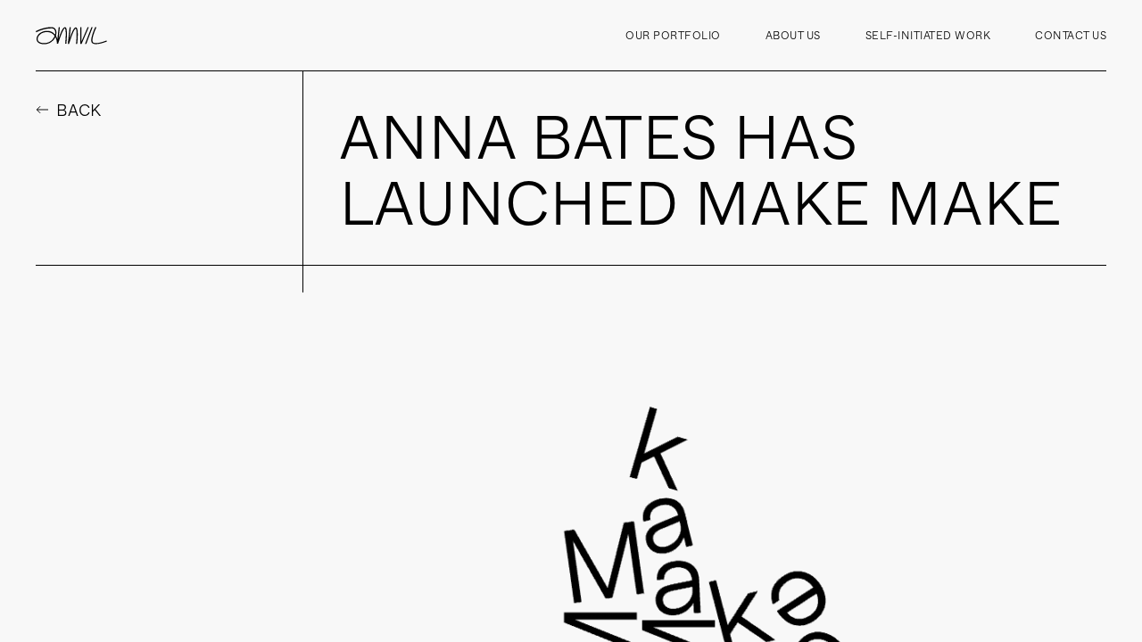

--- FILE ---
content_type: text/html; charset=UTF-8
request_url: https://annvil.lv/anna-bates-has-launched-make-make/
body_size: 3183
content:


<!DOCTYPE html>
<html>
<head>
	<title>Anna Bates has launched Make Make &#x2d; Annvil</title>

	<!-- General meta -->
	<meta charset="">
	<meta name="viewport" content="minimum-scale=1.0, maximum-scale=1.0, width=device-width, user-scalable=no"/>
	<meta name="author" content="Annvil">

	<!-- OG -->
	<meta property="og:type" content="website" />
  <meta property="og:url" content="https://annvil.lv/anna-bates-has-launched-make-make/" />
  <meta property="description" content="" />
  <meta property="og:description" content="" />
	<meta property="og:image" content="https://annvil.lv/wp-content/uploads/2021/09/annvil-share-image-a.png" />

	<!-- JS -->
	<script type="text/javascript" src="https://annvil.lv/wp-content/themes/annvil/assets/js/jquery-3.6.0.min.js"></script>
	<script type="text/javascript" src="https://annvil.lv/wp-content/themes/annvil/assets/js/jquery.cookie.js"></script>
	<script type="text/javascript" src="https://annvil.lv/wp-content/themes/annvil/assets/js/jquery.drawsvg.js"></script>
	<script type="text/javascript" src="https://annvil.lv/wp-content/themes/annvil/assets/js/lazyload.min.js"></script>
	<script type="text/javascript" src="https://annvil.lv/wp-content/themes/annvil/assets/js/smooth-scrollbar.min.js"></script>
	<script type="text/javascript" src="https://annvil.lv/wp-content/themes/annvil/assets/js/functions.js?1.6"></script>
	<script type="text/javascript" src="https://annvil.lv/wp-content/themes/annvil/assets/js/main.js?1.6"></script>

	<!-- FAV -->
	<link rel="apple-touch-icon" sizes="120x120" href="https://annvil.lv/wp-content/themes/annvil/assets/images/misc/apple-touch-icon.png">
	<link rel="icon" type="image/png" sizes="32x32" href="https://annvil.lv/wp-content/themes/annvil/assets/images/misc/favicon-32x32.png">
	<link rel="icon" type="image/png" sizes="16x16" href="https://annvil.lv/wp-content/themes/annvil/assets/images/misc/favicon-16x16.png">
	<link rel="manifest" href="https://annvil.lv/wp-content/themes/annvil/assets/images/misc/site.webmanifest">
	<link rel="mask-icon" href="https://annvil.lv/wp-content/themes/annvil/assets/images/misc/safari-pinned-tab.svg" color="#0042d4">
	<link rel="shortcut icon" href="https://annvil.lv/wp-content/themes/annvil/assets/images/misc/favicon.ico">
	<meta name="msapplication-TileColor" content="#0042d4">
	<meta name="msapplication-config" content="https://annvil.lv/wp-content/themes/annvil/assets/images/misc/browserconfig.xml">
	<meta name="theme-color" content="#0042D4">

	<!-- Style -->
  <link rel="stylesheet" href="https://annvil.lv/wp-content/themes/annvil/assets/css/main.css?1.6" />

	<script>

    (function(i,s,o,g,r,a,m){i['GoogleAnalyticsObject']=r;i[r]=i[r]||function(){
            (i[r].q=i[r].q||[]).push(arguments)},i[r].l=1*new Date();a=s.createElement(o),
        m=s.getElementsByTagName(o)[0];a.async=1;a.src=g;m.parentNode.insertBefore(a,m)
    })(window,document,'script','//www.google-analytics.com/analytics.js','ga');

    ga('create', 'UA-898952-34', 'annvil.lv');
    ga('send', 'pageview');

    LANG = 'en';
  </script>


</head>

<body class="wp-singular post-template-default single single-post postid-824 single-format-standard wp-theme-annvil" data-ajaxurl="https://annvil.lv/wp-admin/admin-ajax.php">


<div class="about-popup">

</div>

<div class="mobile-nav">

	<a href="#" class="close-mob-nav">
		<svg width="14" height="13" viewBox="0 0 14 13" fill="none" xmlns="http://www.w3.org/2000/svg">
<path d="M13 0.5L1 12.5" stroke="black"/>
<path d="M1 0.5L13 12.5" stroke="black"/>
</svg>
	</a>

	<div class="menu-header-menu-container"><ul id="menu-header-menu" class="menu"><li id="menu-item-197" class="menu-item menu-item-type-post_type menu-item-object-page menu-item-197"><a href="https://annvil.lv/our-portfolio/">Our Portfolio</a></li>
<li id="menu-item-194" class="menu-item menu-item-type-post_type menu-item-object-page menu-item-194"><a href="https://annvil.lv/about-us/">About Us</a></li>
<li id="menu-item-196" class="menu-item menu-item-type-post_type menu-item-object-page menu-item-196"><a href="https://annvil.lv/selfwork/">Self-initiated work</a></li>
<li id="menu-item-195" class="menu-item menu-item-type-post_type menu-item-object-page menu-item-195"><a href="https://annvil.lv/contact-us/">Contact Us</a></li>
</ul></div>
	<div class="inst">
			<a href="https://www.instagram.com/annvil_/" target="_blank">Our Instagram</a>
	</div>


</div>

<div class="header">
	<a class="home" href="https://annvil.lv"><svg width="250" height="60" viewBox="0 0 250 60" fill="none" xmlns="http://www.w3.org/2000/svg">
<path d="M102.146 0.292684C99.2196 0.292684 96.2928 3.21951 92.4879 10.2439C89.8536 14.9268 86.9268 21.6585 84 29.8537C82.8294 33.0732 81.6585 36.5853 80.4879 39.5121L84.5853 0.292684H80.4879L76.0977 42.7317C75.5121 40.0977 74.3415 37.4634 73.1706 34.8294C72.2928 33.366 71.7072 31.6098 70.8294 30.1464C72 26.3415 72.5853 22.5366 72.5853 19.0244C72.5853 13.7561 71.1219 9.07317 68.1951 5.56098C64.9755 1.7561 60.5853 0 55.0245 0C26.3415 0 2.63415 13.1707 1.7561 13.4634L0 14.6341L2.04878 18.1463L3.80487 17.2683C4.09755 17.2683 27.5122 4.39023 55.317 4.39023C59.7072 4.39023 63.2196 5.85366 65.5611 8.48781C67.6098 11.122 68.7804 14.9268 68.7804 19.3171C68.7804 21.6585 68.4879 23.7073 67.9023 26.0488C61.1706 17.561 51.5121 13.1707 39.5121 13.1707C17.8537 13.1707 2.92683 28.0975 2.92683 41.5611C2.92683 46.8294 5.2683 51.5121 9.65853 54.7317C14.3415 58.2438 21.0732 60 29.8537 60C42.1464 60 53.5611 55.0245 61.7562 45.9513C64.683 42.7317 67.317 38.9268 69.0732 34.8294C69.366 35.1219 69.366 35.7072 69.6585 36C74.0487 45.9513 74.3415 55.9023 74.3415 55.9023V57.9513H78.7317C78.7317 57.9513 82.5366 44.7804 87.8049 31.0245C97.7562 4.39023 101.854 4.09755 102.146 4.09755L102.439 4.39023C103.61 5.56098 105.951 10.5366 105.073 33.0732C104.488 45.6585 103.317 58.2438 103.317 58.2438H107.415C107.415 58.2438 108.585 45.9513 109.171 33.0732C110.049 6.7317 106.829 2.92683 105.659 1.46342C104.195 0.585366 103.025 0.292684 102.146 0.292684ZM58.5366 43.6098C53.2683 49.4634 44.1951 56.1951 29.8537 56.1951C22.2439 56.1951 16.0975 54.7317 12 51.5121C8.78049 48.8781 7.02438 45.6585 7.02438 41.5611C7.02438 36 10.2439 29.8537 15.8049 25.4634C21.9512 20.1951 30.4389 17.2683 39.5121 17.2683C51.2196 17.2683 60.2928 21.9512 66.4389 31.0245C64.683 35.4147 62.0487 39.8049 58.5366 43.6098ZM140.488 0.878046C137.561 0.878046 134.634 3.80487 130.829 10.8293C128.195 15.5122 125.268 22.2439 122.341 30.4389C121.171 33.6585 120 37.1706 118.829 40.0977L122.927 0.585369H118.829L112.683 58.5366H117.073C117.073 58.5366 120.878 45.9513 125.854 31.9023C135.805 5.2683 140.195 4.97562 140.195 4.97562L140.488 5.2683C141.658 6.43902 144 11.4146 143.122 33.9513C142.537 46.5366 141.366 58.5366 141.366 58.8294H145.463C145.463 58.8294 146.634 46.8294 147.22 34.2438C148.098 7.90245 144.878 4.09755 143.707 2.63414C142.537 0.878049 141.073 0.878046 140.488 0.878046ZM181.756 0.585369L160.39 50.3415L160.098 0.585369H156V2.04878C155.707 24 156.293 58.2438 156.293 58.5366H160.976L185.854 0.585369H181.756ZM247.902 46.8294L246.146 47.7072C238.829 50.634 222.146 56.1951 210.732 56.1951C206.634 56.1951 203.122 55.6098 201.073 53.5611C194.049 47.4147 204 20.1951 211.61 3.21951L212.78 0.292684H208.39C208.39 0.292684 202.537 12.878 198.732 25.1707C193.171 42.7317 193.171 51.8049 198.439 56.1951C201.073 58.5366 205.463 59.7072 211.024 59.7072C215.707 59.7072 221.268 58.8294 228 57.366C238.537 54.7317 247.61 51.2196 247.902 50.9268L249.658 50.0487L247.902 46.8294ZM195.22 0.585369L172.976 58.5366H177.366L199.317 0.585369H195.22Z" fill="black"/>
</svg>
</a>
	<div class="nav">
		<div class="menu-header-menu-container"><ul id="menu-header-menu-1" class="menu"><li class="menu-item menu-item-type-post_type menu-item-object-page menu-item-197"><a href="https://annvil.lv/our-portfolio/">Our Portfolio</a></li>
<li class="menu-item menu-item-type-post_type menu-item-object-page menu-item-194"><a href="https://annvil.lv/about-us/">About Us</a></li>
<li class="menu-item menu-item-type-post_type menu-item-object-page menu-item-196"><a href="https://annvil.lv/selfwork/">Self-initiated work</a></li>
<li class="menu-item menu-item-type-post_type menu-item-object-page menu-item-195"><a href="https://annvil.lv/contact-us/">Contact Us</a></li>
</ul></div>	</div>
	<a href="#" class="show-mob-nav">
		<svg width="16" height="13" viewBox="0 0 16 13" fill="none" xmlns="http://www.w3.org/2000/svg">
<line y1="12.5" x2="16" y2="12.5" stroke="black"/>
<line y1="6.5" x2="16" y2="6.5" stroke="black"/>
<line y1="0.5" x2="16" y2="0.5" stroke="black"/>
</svg>
	</a>
</div>

<div id="scroll">
<script>console.log(null);</script>
<div class="project-title">

  <div class="back">
    <div class="table">
      <div class="cell">
        <a href="/news">
          <svg width="22" height="14" viewBox="0 0 22 14" fill="none" xmlns="http://www.w3.org/2000/svg">
<path d="M0 7.00009H20" stroke="black" stroke-width="1.5"/>
<path d="M14 1L20 7L14 13" stroke="black" stroke-width="1.5"/>
</svg>
          <span>Back</span>
        </a>
      </div>
    </div>
  </div>

  <div class="title">
      <h1>Anna Bates has launched Make Make</h1>
  </div>

</div>


<div class="project-picture">
      <img src="https://annvil.lv/wp-content/uploads/2022/08/Pile_dark-990x990.png" alt="Anna Bates has launched Make Make">
  </div>



<div class="footer">

  <div class="contact-us">

    <div class="wrapper">

      <div class="text">
        <p>We make places, people want to return to</p>
<p>Contact us for offers,<br />
collaborations &amp; inquiries</p>
      </div>

      <div class="more-button">
        <div class="table">
          <div class="cell">
            <a href="/contact-us/" class="more no-borders">
              <span>contact us</span>
              <svg width="22" height="14" viewBox="0 0 22 14" fill="none" xmlns="http://www.w3.org/2000/svg">
<path d="M0 7.00009H20" stroke="black" stroke-width="1.5"/>
<path d="M14 1L20 7L14 13" stroke="black" stroke-width="1.5"/>
</svg>
            </a>
          </div>
        </div>
      </div>

    </div>

  </div>

  <div class="awards">

    <p>Awarded by:</p>
    
      <ul>
                  <li>
            <span>Design Award 2017<br />
Latvian Design Society</span>
          </li>
                  <li>
            <span>Design Award 2014<br />
Latvian Design Society</span>
          </li>
                  <li>
            <span>Objectivity Inside<br />
Award 2012</span>
          </li>
                  <li>
            <span>PINWIN Design<br />
competition Award</span>
          </li>
                  <li>
            <span>Design Award 2011<br />
Latvian Design Society</span>
          </li>
              </ul>

    
  </div>

  <div class="bottom">

    <div class="bottom-wrapper">

      <div class="logo">
        <svg width="250" height="60" viewBox="0 0 250 60" fill="none" xmlns="http://www.w3.org/2000/svg">
<path d="M102.146 0.292684C99.2196 0.292684 96.2928 3.21951 92.4879 10.2439C89.8536 14.9268 86.9268 21.6585 84 29.8537C82.8294 33.0732 81.6585 36.5853 80.4879 39.5121L84.5853 0.292684H80.4879L76.0977 42.7317C75.5121 40.0977 74.3415 37.4634 73.1706 34.8294C72.2928 33.366 71.7072 31.6098 70.8294 30.1464C72 26.3415 72.5853 22.5366 72.5853 19.0244C72.5853 13.7561 71.1219 9.07317 68.1951 5.56098C64.9755 1.7561 60.5853 0 55.0245 0C26.3415 0 2.63415 13.1707 1.7561 13.4634L0 14.6341L2.04878 18.1463L3.80487 17.2683C4.09755 17.2683 27.5122 4.39023 55.317 4.39023C59.7072 4.39023 63.2196 5.85366 65.5611 8.48781C67.6098 11.122 68.7804 14.9268 68.7804 19.3171C68.7804 21.6585 68.4879 23.7073 67.9023 26.0488C61.1706 17.561 51.5121 13.1707 39.5121 13.1707C17.8537 13.1707 2.92683 28.0975 2.92683 41.5611C2.92683 46.8294 5.2683 51.5121 9.65853 54.7317C14.3415 58.2438 21.0732 60 29.8537 60C42.1464 60 53.5611 55.0245 61.7562 45.9513C64.683 42.7317 67.317 38.9268 69.0732 34.8294C69.366 35.1219 69.366 35.7072 69.6585 36C74.0487 45.9513 74.3415 55.9023 74.3415 55.9023V57.9513H78.7317C78.7317 57.9513 82.5366 44.7804 87.8049 31.0245C97.7562 4.39023 101.854 4.09755 102.146 4.09755L102.439 4.39023C103.61 5.56098 105.951 10.5366 105.073 33.0732C104.488 45.6585 103.317 58.2438 103.317 58.2438H107.415C107.415 58.2438 108.585 45.9513 109.171 33.0732C110.049 6.7317 106.829 2.92683 105.659 1.46342C104.195 0.585366 103.025 0.292684 102.146 0.292684ZM58.5366 43.6098C53.2683 49.4634 44.1951 56.1951 29.8537 56.1951C22.2439 56.1951 16.0975 54.7317 12 51.5121C8.78049 48.8781 7.02438 45.6585 7.02438 41.5611C7.02438 36 10.2439 29.8537 15.8049 25.4634C21.9512 20.1951 30.4389 17.2683 39.5121 17.2683C51.2196 17.2683 60.2928 21.9512 66.4389 31.0245C64.683 35.4147 62.0487 39.8049 58.5366 43.6098ZM140.488 0.878046C137.561 0.878046 134.634 3.80487 130.829 10.8293C128.195 15.5122 125.268 22.2439 122.341 30.4389C121.171 33.6585 120 37.1706 118.829 40.0977L122.927 0.585369H118.829L112.683 58.5366H117.073C117.073 58.5366 120.878 45.9513 125.854 31.9023C135.805 5.2683 140.195 4.97562 140.195 4.97562L140.488 5.2683C141.658 6.43902 144 11.4146 143.122 33.9513C142.537 46.5366 141.366 58.5366 141.366 58.8294H145.463C145.463 58.8294 146.634 46.8294 147.22 34.2438C148.098 7.90245 144.878 4.09755 143.707 2.63414C142.537 0.878049 141.073 0.878046 140.488 0.878046ZM181.756 0.585369L160.39 50.3415L160.098 0.585369H156V2.04878C155.707 24 156.293 58.2438 156.293 58.5366H160.976L185.854 0.585369H181.756ZM247.902 46.8294L246.146 47.7072C238.829 50.634 222.146 56.1951 210.732 56.1951C206.634 56.1951 203.122 55.6098 201.073 53.5611C194.049 47.4147 204 20.1951 211.61 3.21951L212.78 0.292684H208.39C208.39 0.292684 202.537 12.878 198.732 25.1707C193.171 42.7317 193.171 51.8049 198.439 56.1951C201.073 58.5366 205.463 59.7072 211.024 59.7072C215.707 59.7072 221.268 58.8294 228 57.366C238.537 54.7317 247.61 51.2196 247.902 50.9268L249.658 50.0487L247.902 46.8294ZM195.22 0.585369L172.976 58.5366H177.366L199.317 0.585369H195.22Z" fill="black"/>
</svg>
      </div>

      <div class="links">

        <div class="nav">
          <div class="menu-footer-menu-container"><ul id="menu-footer-menu" class="menu"><li id="menu-item-202" class="menu-item menu-item-type-post_type menu-item-object-page menu-item-202"><a href="https://annvil.lv/our-portfolio/">Our Portfolio</a></li>
<li id="menu-item-199" class="menu-item menu-item-type-post_type menu-item-object-page menu-item-199"><a href="https://annvil.lv/about-us/">About Us</a></li>
<li id="menu-item-203" class="menu-item menu-item-type-post_type menu-item-object-page menu-item-203"><a href="https://annvil.lv/selfwork/">Self-initiated work</a></li>
<li id="menu-item-200" class="menu-item menu-item-type-post_type menu-item-object-page menu-item-200"><a href="https://annvil.lv/contact-us/">Contact Us</a></li>
<li id="menu-item-201" class="menu-item menu-item-type-post_type menu-item-object-page menu-item-201"><a href="https://annvil.lv/news/">News</a></li>
</ul></div>        </div>

        <div class="social">
          <p>Follow us on social media: <a href="https://www.instagram.com/annvil_/" target="_blank" rel="noopener">Instagram</a></p>
<p class="address">Elizabetes 85A-4<br />
Riga, Latvia, LV-1050<br />
Tel. (+371) 263 914 61<br />
<a href="#">info@annvil.lv</a></p>
        </div>

      </div>

      <div class="copyright">
        <p>Annvil Ltd © 2026</p>
      </div>

    </div>

  </div>

</div>

</div>

</body>
</html>


--- FILE ---
content_type: text/css
request_url: https://annvil.lv/wp-content/themes/annvil/assets/css/main.css?1.6
body_size: 9520
content:
html,body,div,span,applet,object,iframe,h1,h2,h3,h4,h5,h6,p,blockquote,pre,a,abbr,acronym,address,big,cite,code,del,dfn,em,img,ins,kbd,q,s,samp,small,strike,strong,sub,sup,tt,var,b,u,i,center,dl,dt,dd,ol,ul,li,fieldset,form,label,legend,table,caption,tbody,tfoot,thead,tr,th,td,article,aside,canvas,details,embed,figure,figcaption,footer,header,hgroup,menu,nav,output,ruby,section,summary,time,mark,audio,video{margin:0;padding:0;border:0;font:inherit;font-size:100%;vertical-align:baseline}html{line-height:1}ol,ul{list-style:none}table{border-collapse:collapse;border-spacing:0}caption,th,td{text-align:left;font-weight:normal;vertical-align:middle}q,blockquote{quotes:none}q:before,q:after,blockquote:before,blockquote:after{content:"";content:none}a img{border:none}article,aside,details,figcaption,figure,footer,header,hgroup,main,menu,nav,section,summary{display:block}@font-face{font-family:"Whyte";src:url("../fonts/whyte.woff") format("woff"),url("../fonts/whyte.ttf") format("truetype");font-weight:400}@font-face{font-family:"Whyte";src:url("../fonts/whyte_light.woff") format("woff"),url("../fonts/whyte_light.ttf") format("truetype");font-weight:300}@font-face{font-family:"ISO";src:url("../fonts/iso.woff") format("woff"),url("../fonts/iso.ttf") format("truetype");font-weight:400}.gm-style-cc,.gmnoprint{display:none !important}[data-scrollbar],[scrollbar],scrollbar{display:block;position:relative;min-height:100%}[data-scrollbar] .scroll-content,[scrollbar] .scroll-content,scrollbar .scroll-content{-webkit-transform:translateZ(0);transform:translateZ(0);min-height:100%;position:relative}[data-scrollbar].sticky .scrollbar-track,[scrollbar].sticky .scrollbar-track,scrollbar.sticky .scrollbar-track{background:rgba(222,222,222,0.75)}[data-scrollbar] .scrollbar-track,[scrollbar] .scrollbar-track,scrollbar .scrollbar-track{position:absolute;opacity:0;z-index:1;transition:opacity 0.5s ease-out,background 0.5s ease-out;background:none;-webkit-user-select:none;-moz-user-select:none;-ms-user-select:none;user-select:none}[data-scrollbar] .scrollbar-track.show,[data-scrollbar] .scrollbar-track:hover,[scrollbar] .scrollbar-track.show,[scrollbar] .scrollbar-track:hover,scrollbar .scrollbar-track.show,scrollbar .scrollbar-track:hover{opacity:1}[data-scrollbar] .scrollbar-track:hover,[scrollbar] .scrollbar-track:hover,scrollbar .scrollbar-track:hover{background:rgba(222,222,222,0.75)}[data-scrollbar] .scrollbar-track-x,[scrollbar] .scrollbar-track-x,scrollbar .scrollbar-track-x{bottom:0;left:0;width:100%;height:5px}[data-scrollbar] .scrollbar-track-y,[scrollbar] .scrollbar-track-y,scrollbar .scrollbar-track-y{top:0;right:0;width:4px;height:100%}[data-scrollbar] .scrollbar-thumb,[scrollbar] .scrollbar-thumb,scrollbar .scrollbar-thumb{position:absolute;top:0;left:0;width:4px;height:4px;background-image:url('[data-uri]');background-size:100%;background-image:-webkit-gradient(linear, 50% 0%, 50% 100%, color-stop(0%, #000000),color-stop(100%, #0042d4));background-image:-moz-linear-gradient(#000000,#0042d4);background-image:-webkit-linear-gradient(#000000,#0042d4);background-image:linear-gradient(#000000,#0042d4);-moz-border-radius:0;-webkit-border-radius:0;border-radius:0}[data-scrollbar] .overscroll-glow,[scrollbar] .overscroll-glow,scrollbar .overscroll-glow{position:absolute;top:0;left:0;width:100%;height:100%}#scroll{width:100%;height:100%;z-index:10;position:relative}#scroll .scroll-content{padding-top:80px}@media only screen and (max-width: 600px){#scroll .scroll-content{padding-top:60px}}body,html{width:100%;height:100%;overflow:hidden}body{color:#000;background-color:#F8F8F8;font-family:"Whyte";font-weight:300;-webkit-box-sizing:border-box;-moz-box-sizing:border-box;box-sizing:border-box}@media only screen and (min-width: 1090px){body.single-portfolio .footer .bottom,body.single-selfwork .footer .bottom{margin-top:30px}}body.error404,body.page-template-about{background-color:#0042D4}body.error404 .header a.show-mob-nav svg line,body.page-template-about .header a.show-mob-nav svg line{stroke:#F8F8F8}body.error404 .header:after,body.page-template-about .header:after{background-color:#F8F8F8}body.error404 .header a.home svg path,body.page-template-about .header a.home svg path{fill:#F8F8F8}body.error404 .header .nav ul li a,body.page-template-about .header .nav ul li a{color:#F8F8F8}body.error404 .footer,body.page-template-about .footer{padding-top:0}body.error404 .footer .bottom,body.page-template-about .footer .bottom{margin-top:0}body.error404 .footer .bottom:before,body.page-template-about .footer .bottom:before{background-color:#F8F8F8}body.error404 .footer .bottom .logo svg path,body.page-template-about .footer .bottom .logo svg path{fill:#F8F8F8}body.error404 .footer .bottom .links .nav ul li a,body.page-template-about .footer .bottom .links .nav ul li a{color:#F8F8F8}body.error404 .footer .bottom .links .social a,body.error404 .footer .bottom .links .social p,body.page-template-about .footer .bottom .links .social a,body.page-template-about .footer .bottom .links .social p{color:#F8F8F8}body.error404 .footer .bottom .copyright p,body.page-template-about .footer .bottom .copyright p{color:#F8F8F8}body.archive .footer,body.page-template-home .footer,body.page-template-news .footer,body.page-template-portfolio .footer,body.page-template-selfwork .footer{background-color:#FCF671;margin-top:80px}@media only screen and (max-width: 600px){body.archive .footer,body.page-template-home .footer,body.page-template-news .footer,body.page-template-portfolio .footer,body.page-template-selfwork .footer{margin-top:50px}}body.archive .footer .awards,body.archive .footer .contact-us,body.page-template-home .footer .awards,body.page-template-home .footer .contact-us,body.page-template-news .footer .awards,body.page-template-news .footer .contact-us,body.page-template-portfolio .footer .awards,body.page-template-portfolio .footer .contact-us,body.page-template-selfwork .footer .awards,body.page-template-selfwork .footer .contact-us{display:block}body.page-template-contacts{background-color:#FCF671}body.page-template-contacts .footer{background-color:#FCF671;padding-top:0}body.page-template-contacts .footer .bottom{margin-top:0}body.tax-type .portfolio-items{margin-top:60px}body.page-template-portfolio .footer .contact-us .wrapper .text,body.tax-type .footer .contact-us .wrapper .text{padding-top:60px}body.page-template-portfolio .footer .contact-us .wrapper .more-button:before,body.tax-type .footer .contact-us .wrapper .more-button:before{display:none}body.page-template-portfolio .footer .awards,body.tax-type .footer .awards{display:none}body.page-template-portfolio .footer .bottom,body.tax-type .footer .bottom{margin-top:0}body.page-template-portfolio .footer .bottom:before,body.tax-type .footer .bottom:before{display:none}@media only screen and (min-width: 1090px){body.page-template-portfolio .footer,body.tax-type .footer{margin-top:50px !important}}body.archive .footer,body.page-template-news .footer,body.page-template-portfolio .footer{margin-top:-40px}@media only screen and (min-width: 600px) and (max-width: 1090px){body.archive .footer,body.page-template-news .footer,body.page-template-portfolio .footer{margin-top:80px}}@media only screen and (max-width: 600px){body.archive .footer,body.page-template-news .footer,body.page-template-portfolio .footer{margin-top:60px}}body.archive .portfolio-items{top:-30px;margin-bottom:80px}@media only screen and (max-width: 1090px){body.archive .portfolio-items{margin-bottom:0;top:0;padding-bottom:60px}}@media only screen and (min-width: 1090px){body.page-template-news .footer{margin-top:50px}}@media only screen and (min-width: 1090px){body.page-template-news .portfolio-items .small-items{top:0}}@media only screen and (max-width: 600px){body.page-template-news .portfolio-items .small-items{top:40px}}@media only screen and (min-width: 600px) and (max-width: 1090px){body.page-template-news .portfolio-items .small-items{top:10px}}a,button,div,form,input,li,p,select,span,textarea{-webkit-box-sizing:border-box;-moz-box-sizing:border-box;box-sizing:border-box}a{text-decoration:none}.table{display:table;width:100%;height:100%}.table .cell{display:table-cell;width:100%;height:100%;vertical-align:middle}.table .cell.bottom{vertical-align:bottom}a.post-edit-link{position:fixed;bottom:10px;left:10px;padding:10px;display:inline-block;background-color:#0042D4;padding:5px;font-size:12px;color:#F8F8F8;z-index:20}a.post-edit-link:active{background-color:#000}.lazy.loading{position:relative}.lazy.loading:after{content:"";display:block;position:absolute;top:0;left:0;width:100%;height:100%;background-color:#ffffff;background-color:#ffffff;background-image:url("../images/preloader.gif");background-position:center;background-repeat:no-repeat;background-size:20px;z-index:2;visibility:visible;-moz-transition-property:visibility,opacity;-o-transition-property:visibility,opacity;-webkit-transition-property:visibility,opacity;transition-property:visibility,opacity;-moz-transition-duration:0.2s;-o-transition-duration:0.2s;-webkit-transition-duration:0.2s;transition-duration:0.2s;filter:progid:DXImageTransform.Microsoft.Alpha(enabled=false);opacity:1}.lazy.loaded:after{visibility:hidden;filter:progid:DXImageTransform.Microsoft.Alpha(Opacity=0);opacity:0}.scroll-content{overflow:hidden}.mobile-nav{position:fixed;top:0;right:-100%;width:100%;height:100%;z-index:100;background-color:#F8F8F8;padding:80px 40px 40px;visibility:hidden;filter:progid:DXImageTransform.Microsoft.Alpha(Opacity=0);opacity:0;-moz-transition-property:visibility,opacity,right;-o-transition-property:visibility,opacity,right;-webkit-transition-property:visibility,opacity,right;transition-property:visibility,opacity,right;-moz-transition-duration:0.5s;-o-transition-duration:0.5s;-webkit-transition-duration:0.5s;transition-duration:0.5s}@media only screen and (max-width: 600px){.mobile-nav{padding:60px 30px 30px}}.mobile-nav.show{right:0;visibility:visible;filter:progid:DXImageTransform.Microsoft.Alpha(enabled=false);opacity:1}.mobile-nav a.close-mob-nav{display:block;width:80px;height:80px;position:absolute;top:0;right:10px;padding:30px;line-height:0}@media only screen and (max-width: 600px){.mobile-nav a.close-mob-nav{width:60px;height:60px;padding:20px}}.mobile-nav a.close-mob-nav svg{width:100%;height:100%}.mobile-nav a.close-mob-nav:after{display:none}.mobile-nav a.close-mob-nav:active svg path{stroke:#0042D4}.mobile-nav a{display:inline-block;font-size:18px;text-transform:uppercase;letter-spacing:0.5px;color:#000;line-height:80px;height:80px}@media only screen and (max-width: 600px){.mobile-nav a{line-height:60px;height:60px}}.mobile-nav a:active{color:#0042D4}.mobile-nav a:after{content:"";width:14px;height:14px;background-image:url("../images/arrow-right.png");background-repeat:no-repeat;background-size:14px;display:inline-block;margin-left:10px}.mobile-nav .menu-header-menu-container{visibility:hidden;top:30px;filter:progid:DXImageTransform.Microsoft.Alpha(Opacity=0);opacity:0;-moz-transition-property:visibility,opacity,top;-o-transition-property:visibility,opacity,top;-webkit-transition-property:visibility,opacity,top;transition-property:visibility,opacity,top;-moz-transition-duration:0.5s;-o-transition-duration:0.5s;-webkit-transition-duration:0.5s;transition-duration:0.5s}.mobile-nav .menu-header-menu-container.show{top:0;visibility:visible;filter:progid:DXImageTransform.Microsoft.Alpha(enabled=false);opacity:1}.mobile-nav .menu-header-menu-container ul li{display:block;border-top:1px solid #000}.mobile-nav .menu-header-menu-container ul li.menu-item-152{display:none}.mobile-nav .menu-header-menu-container ul li.current-menu-item a{color:#0042D4}.mobile-nav .menu-header-menu-container ul li.current-menu-item a:after{background-image:url("../images/arrow-right-blue.png")}.mobile-nav .inst{position:absolute;bottom:0;left:40px;border-top:1px solid #000;border-bottom:1px solid #000;right:40px;visibility:hidden;filter:progid:DXImageTransform.Microsoft.Alpha(Opacity=0);opacity:0;-moz-transition-property:visibility,opacity,bottom;-o-transition-property:visibility,opacity,bottom;-webkit-transition-property:visibility,opacity,bottom;transition-property:visibility,opacity,bottom;-moz-transition-duration:0.5s;-o-transition-duration:0.5s;-webkit-transition-duration:0.5s;transition-duration:0.5s}.mobile-nav .inst.show{bottom:40px;visibility:visible;filter:progid:DXImageTransform.Microsoft.Alpha(enabled=false);opacity:1}@media only screen and (max-width: 600px){.mobile-nav .inst{left:30px;right:30px;bottom:30px}}.header{position:absolute;top:0;left:40px;right:40px;overflow:hidden;height:80px;z-index:20;-moz-transition-property:top;-o-transition-property:top;-webkit-transition-property:top;transition-property:top;-moz-transition-duration:0.3s;-o-transition-duration:0.3s;-webkit-transition-duration:0.3s;transition-duration:0.3s}@media only screen and (max-width: 600px){.header{left:30px;right:30px;height:60px}}.header.hidden{top:-80px}.header:after{content:"";display:block;height:1px;background-color:#000;position:absolute;bottom:0;left:0;right:0}.header a{height:80px;line-height:80px}@media only screen and (max-width: 600px){.header a{height:60px;line-height:60px}}.header a.home{float:left;width:80px;display:inline-block;position:relative;top:10px;visibility:hidden;filter:progid:DXImageTransform.Microsoft.Alpha(Opacity=0);opacity:0;-moz-transition-property:opacity,visibility,top;-o-transition-property:opacity,visibility,top;-webkit-transition-property:opacity,visibility,top;transition-property:opacity,visibility,top;-moz-transition-duration:0.2s;-o-transition-duration:0.2s;-webkit-transition-duration:0.2s;transition-duration:0.2s}.header a.home.show{top:0;visibility:visible;filter:progid:DXImageTransform.Microsoft.Alpha(enabled=false);opacity:1}.header a.home svg{width:100%;height:100%;display:block}.header a.show-mob-nav{display:none;height:80px;width:80px;padding:30px;position:absolute;top:0;right:-30px}@media only screen and (max-width: 1090px){.header a.show-mob-nav{display:block}}@media only screen and (max-width: 600px){.header a.show-mob-nav{width:60px;height:60px;padding:20px;right:-20px}}.header a.show-mob-nav svg{display:block;width:100%;height:100%}.header a.show-mob-nav:active svg line{stroke:#0042D4}.header .nav{float:right;position:relative;z-index:2}@media only screen and (max-width: 1090px){.header .nav{display:none}}.header .nav ul li{float:left;margin-left:50px;visibility:hidden;position:relative;top:10px;filter:progid:DXImageTransform.Microsoft.Alpha(Opacity=0);opacity:0;-moz-transition-property:opacity,visibility,top;-o-transition-property:opacity,visibility,top;-webkit-transition-property:opacity,visibility,top;transition-property:opacity,visibility,top;-moz-transition-duration:0.5s;-o-transition-duration:0.5s;-webkit-transition-duration:0.5s;transition-duration:0.5s}.header .nav ul li.show{top:0;visibility:visible;filter:progid:DXImageTransform.Microsoft.Alpha(enabled=false);opacity:1}.header .nav ul li:first-child{margin-left:0}.header .nav ul li.current-menu-item a{text-decoration:underline}.header .nav ul li a{display:inline-block;font-size:12px;text-transform:uppercase;color:#000;letter-spacing:0.5px}@media only screen and (min-width: 1090px){.header .nav ul li a{-moz-transition-property:color;-o-transition-property:color;-webkit-transition-property:color;transition-property:color;-moz-transition-duration:0.2s;-o-transition-duration:0.2s;-webkit-transition-duration:0.2s;transition-duration:0.2s}.header .nav ul li a:hover{filter:progid:DXImageTransform.Microsoft.Alpha(Opacity=50);opacity:.5}}.header .nav ul li a:active{color:#0042D4}.more{height:80px;line-height:80px;font-size:24px;color:#000;display:block;border-top:1px solid #000;border-bottom:1px solid #000;text-transform:uppercase;overflow:hidden}@media only screen and (max-width: 1090px){.more{height:60px;line-height:60px;font-size:18px}}@media only screen and (min-width: 1090px){.more{-moz-transition-property:color;-o-transition-property:color;-webkit-transition-property:color;transition-property:color;-moz-transition-duration:0.2s;-o-transition-duration:0.2s;-webkit-transition-duration:0.2s;transition-duration:0.2s}.more:hover{color:#0042D4}.more:hover svg{margin-left:20px}.more:hover svg path{stroke:#0042D4}}.more:active{color:#0042D4}.more:active svg{margin-left:20px}.more:active svg path{stroke:#0042D4}.more span{display:inline-block;vertical-align:top;letter-spacing:1px}.more svg{height:100%;width:20px;display:inline-block;margin-left:5px;position:relative;top:-1px;-moz-transition-property:margin-left;-o-transition-property:margin-left;-webkit-transition-property:margin-left;transition-property:margin-left;-moz-transition-duration:0.2s;-o-transition-duration:0.2s;-webkit-transition-duration:0.2s;transition-duration:0.2s}@media only screen and (max-width: 1090px){.more svg{width:16px}}.more.no-borders{border:0;height:25px;line-height:25px;display:inline-block}.more.white{border-color:white;color:white}.more.white svg path{stroke:white}.more.white:active{color:#FCF671}.more.white:active svg path{stroke:#FCF671}@media only screen and (min-width: 1090px){.more.white:hover{color:#FCF671}.more.white:hover svg path{stroke:#FCF671}}.animate{top:0;position:relative}@media only screen and (min-width: 1090px){.animate{-moz-transition-property:opacity;-o-transition-property:opacity;-webkit-transition-property:opacity;transition-property:opacity;-moz-transition-duration:0.2s;-o-transition-duration:0.2s;-webkit-transition-duration:0.2s;transition-duration:0.2s}.animate:hover{filter:progid:DXImageTransform.Microsoft.Alpha(Opacity=80);opacity:.8}}.selfwork-items{padding-left:40px;padding-right:40px;overflow:hidden;margin-bottom:80px;visibility:hidden;position:relative;filter:progid:DXImageTransform.Microsoft.Alpha(Opacity=0);opacity:0;-moz-transition-property:opacity,visibility,top;-o-transition-property:opacity,visibility,top;-webkit-transition-property:opacity,visibility,top;transition-property:opacity,visibility,top;-moz-transition-duration:0.5s;-o-transition-duration:0.5s;-webkit-transition-duration:0.5s;transition-duration:0.5s}.selfwork-items.show{top:0;visibility:visible;filter:progid:DXImageTransform.Microsoft.Alpha(enabled=false);opacity:1}@media only screen and (max-width: 600px){.selfwork-items{padding-left:30px;padding-right:30px;overflow:hidden;margin-bottom:30px}}.selfwork-items .selfwork-item{overflow:hidden;border-top:1px solid #000;margin-top:40px;padding-top:40px;display:block}@media only screen and (min-width: 1600px){.selfwork-items .selfwork-item{padding-left:25%}}@media only screen and (max-width: 600px){.selfwork-items .selfwork-item{margin-top:30px;padding-top:30px}}@media only screen and (min-width: 1090px){.selfwork-items .selfwork-item:hover .p-item-title{color:#0042D4}.selfwork-items .selfwork-item:hover .more span{color:#0042D4}.selfwork-items .selfwork-item:hover .more svg{margin-left:20px}.selfwork-items .selfwork-item:hover .more svg path{stroke:#0042D4}}.selfwork-items .selfwork-item:first-child{border-top:0;margin-top:0;padding-top:0}.selfwork-items .selfwork-item .picture{width:75%;height:0;padding-top:40%;position:relative;background-color:rgba(0,0,0,0.1);float:right}@media only screen and (max-width: 1090px){.selfwork-items .selfwork-item .picture{width:100%;float:none;margin-bottom:20px;padding-top:50%}}.selfwork-items .selfwork-item .picture .picture-wrapper{position:absolute;top:0;left:0;width:100%;height:100%;text-align:center}.selfwork-items .selfwork-item .picture .picture-wrapper img{height:100%;display:inline-block}.selfwork-items .selfwork-item .p-item-title{float:left;width:25%;display:block;line-height:1.1;color:#000;text-transform:uppercase;font-size:32px}@media only screen and (min-width: 1090px){.selfwork-items .selfwork-item .p-item-title{padding-right:30px;-moz-transition-property:color;-o-transition-property:color;-webkit-transition-property:color;transition-property:color;-moz-transition-duration:0.2s;-o-transition-duration:0.2s;-webkit-transition-duration:0.2s;transition-duration:0.2s}}@media only screen and (max-width: 1090px){.selfwork-items .selfwork-item .p-item-title{width:100%;float:none;font-size:24px}}.selfwork-items .selfwork-item .more{font-size:18px;margin-top:30px}@media only screen and (min-width: 1090px){.selfwork-items .selfwork-item .more{-moz-transition-property:color;-o-transition-property:color;-webkit-transition-property:color;transition-property:color;-moz-transition-duration:0.2s;-o-transition-duration:0.2s;-webkit-transition-duration:0.2s;transition-duration:0.2s}}@media only screen and (max-width: 1090px){.selfwork-items .selfwork-item .more{font-size:12px;margin-top:10px}}.selfwork-items .selfwork-item .more svg{width:14px}.portfolio-items{overflow:hidden;position:relative;padding-left:40px;padding-right:40px;top:10px;visibility:hidden;filter:progid:DXImageTransform.Microsoft.Alpha(Opacity=0);opacity:0;-moz-transition-property:opacity,visibility,top;-o-transition-property:opacity,visibility,top;-webkit-transition-property:opacity,visibility,top;transition-property:opacity,visibility,top;-moz-transition-duration:0.5s;-o-transition-duration:0.5s;-webkit-transition-duration:0.5s;transition-duration:0.5s}.portfolio-items.show{top:0;visibility:visible;filter:progid:DXImageTransform.Microsoft.Alpha(enabled=false);opacity:1}@media only screen and (min-width: 1090px){.portfolio-items{top:-90px}}@media only screen and (max-width: 600px){.portfolio-items{padding-left:30px;padding-right:30px}}.portfolio-items.related{margin-top:80px;top:0;padding-top:0}@media only screen and (min-width: 1090px){.portfolio-items.related{padding-left:0;padding-right:0}}@media only screen and (min-width: 600px) and (max-width: 1090px){.portfolio-items.related{margin-top:80px}}@media only screen and (max-width: 600px){.portfolio-items.related{margin-top:60px}}.portfolio-items.related .wrapper{padding-top:40px;position:relative;max-width:1400px;margin-left:auto;margin-right:auto;overflow:hidden}@media only screen and (min-width: 1600px){.portfolio-items.related .wrapper{padding-left:320px}}@media only screen and (min-width: 1090px){.portfolio-items.related .wrapper{padding-left:25%;padding-top:42px}}@media only screen and (min-width: 600px) and (max-width: 1090px){.portfolio-items.related .wrapper{padding-top:60px}}.portfolio-items.related .wrapper h2{position:absolute;top:40px;left:40px;font-size:24px;line-height:1.1;text-transform:uppercase}@media only screen and (max-width: 1090px){.portfolio-items.related .wrapper h2{position:relative;top:auto;left:auto}}@media only screen and (min-width: 600px) and (max-width: 1090px){.portfolio-items.related .wrapper h2{margin-bottom:40px}}@media only screen and (max-width: 600px){.portfolio-items.related .wrapper h2{margin-bottom:20px;font-size:18px}}@media only screen and (min-width: 1090px){.portfolio-items.related .wrapper h2{width:180px}}.portfolio-items.related:before{content:"";display:block;height:1px;position:absolute;top:0;left:40px;right:40px;background-color:#000}@media only screen and (max-width: 600px){.portfolio-items.related:before{left:30px;right:30px}}.portfolio-items.related .items{overflow:hidden}@media only screen and (min-width: 1090px){.portfolio-items.related .items{padding-bottom:10px;padding-left:30px;margin-left:-30px}}@media only screen and (min-width: 1090px){.portfolio-items.related .portfolio-item,.portfolio-items.related .post-item{width:30.2%}}.portfolio-items.related .portfolio-item:first-child,.portfolio-items.related .post-item:first-child{margin-left:0}.portfolio-items .portfolio-item,.portfolio-items .post-item{float:left;width:30%;position:relative;margin-left:30px;overflow:hidden;display:block}@media only screen and (min-width: 1090px){.portfolio-items .portfolio-item:hover .p-item-title,.portfolio-items .post-item:hover .p-item-title{color:#0042D4}.portfolio-items .portfolio-item:hover .more span,.portfolio-items .post-item:hover .more span{color:#0042D4}.portfolio-items .portfolio-item:hover .more svg,.portfolio-items .post-item:hover .more svg{margin-left:20px}.portfolio-items .portfolio-item:hover .more svg path,.portfolio-items .post-item:hover .more svg path{stroke:#0042D4}}@media only screen and (max-width: 1090px){.portfolio-items .portfolio-item,.portfolio-items .post-item{margin-left:0;width:100%}}@media only screen and (min-width: 600px) and (max-width: 1090px){.portfolio-items .portfolio-item,.portfolio-items .post-item{margin-top:60px}.portfolio-items .portfolio-item:first-child,.portfolio-items .post-item:first-child{margin-top:0}}@media only screen and (max-width: 600px){.portfolio-items .portfolio-item,.portfolio-items .post-item{margin-top:30px}.portfolio-items .portfolio-item:first-child,.portfolio-items .post-item:first-child{margin-top:0}}.portfolio-items .portfolio-item .p-item-title,.portfolio-items .post-item .p-item-title{margin-bottom:30px;line-height:1.1;color:#000;text-transform:uppercase;font-size:24px;display:inline-block;height:40px;-ms-word-break:break-all;word-break:break-all;word-break:break-word}@media only screen and (min-width: 1090px){.portfolio-items .portfolio-item .p-item-title,.portfolio-items .post-item .p-item-title{-moz-transition-property:color;-o-transition-property:color;-webkit-transition-property:color;transition-property:color;-moz-transition-duration:0.2s;-o-transition-duration:0.2s;-webkit-transition-duration:0.2s;transition-duration:0.2s}}@media only screen and (max-width: 1090px){.portfolio-items .portfolio-item .p-item-title,.portfolio-items .post-item .p-item-title{margin-bottom:15px}}@media only screen and (max-width: 600px){.portfolio-items .portfolio-item .p-item-title,.portfolio-items .post-item .p-item-title{font-size:18px}}.portfolio-items .portfolio-item .picture,.portfolio-items .post-item .picture{height:0;padding-top:50%;position:relative;background-color:rgba(0,0,0,0.1)}.portfolio-items .portfolio-item .picture .picture-wrapper,.portfolio-items .post-item .picture .picture-wrapper{position:absolute;top:0;left:0;width:100%;height:100%;text-align:center}.portfolio-items .portfolio-item .picture .picture-wrapper img,.portfolio-items .post-item .picture .picture-wrapper img{max-height:100%;max-width:100%;display:inline-block}.portfolio-items .portfolio-item .more,.portfolio-items .post-item .more{font-size:18px;margin-top:30px;text-transform:uppercase}@media only screen and (min-width: 1090px){.portfolio-items .portfolio-item .more,.portfolio-items .post-item .more{-moz-transition-property:color;-o-transition-property:color;-webkit-transition-property:color;transition-property:color;-moz-transition-duration:0.2s;-o-transition-duration:0.2s;-webkit-transition-duration:0.2s;transition-duration:0.2s}}@media only screen and (max-width: 1090px){.portfolio-items .portfolio-item .more,.portfolio-items .post-item .more{margin-top:10px;font-size:12px}}.portfolio-items .portfolio-item .more svg,.portfolio-items .post-item .more svg{width:14px}.portfolio-items .portfolio-item .picture,.portfolio-items .post-item .picture{background-size:cover;background-position:center}.portfolio-items .portfolio-item.featured,.portfolio-items .post-item.featured{position:relative;width:100%;padding-top:100px;max-width:100%;margin-left:auto;overflow:hidden;padding-bottom:40px}@media only screen and (min-width: 600px) and (max-width: 1090px){.portfolio-items .portfolio-item.featured,.portfolio-items .post-item.featured{padding-top:80px}}@media only screen and (max-width: 600px){.portfolio-items .portfolio-item.featured,.portfolio-items .post-item.featured{padding-top:60px}}.portfolio-items .portfolio-item.featured:after,.portfolio-items .post-item.featured:after{content:"";display:block;position:absolute;left:0;right:0;bottom:20px;height:1px;background-color:#000}@media only screen and (min-width: 600px) and (max-width: 1090px){.portfolio-items .portfolio-item.featured:after,.portfolio-items .post-item.featured:after{bottom:40px}}.portfolio-items .portfolio-item.featured:before,.portfolio-items .post-item.featured:before{display:block;content:"";width:1px;position:absolute;right:0;top:0;bottom:0;background-color:#000}.portfolio-items .portfolio-item.featured .title,.portfolio-items .post-item.featured .title{float:left;width:30%;padding-right:60px}@media only screen and (max-width: 1090px){.portfolio-items .portfolio-item.featured .title,.portfolio-items .post-item.featured .title{width:100%;float:none;padding-left:0}}@media only screen and (max-width: 1090px){.portfolio-items .portfolio-item.featured .title,.portfolio-items .post-item.featured .title{padding-bottom:20px;padding-top:20px}}.portfolio-items .portfolio-item.featured .title .p-item-title,.portfolio-items .post-item.featured .title .p-item-title{display:block;font-size:52px;height:auto;margin-bottom:0}@media only screen and (min-width: 600px) and (max-width: 1090px){.portfolio-items .portfolio-item.featured .title .p-item-title,.portfolio-items .post-item.featured .title .p-item-title{width:80%;font-size:32px}}@media only screen and (max-width: 600px){.portfolio-items .portfolio-item.featured .title .p-item-title,.portfolio-items .post-item.featured .title .p-item-title{width:100%;font-size:24px}}.portfolio-items .portfolio-item.featured .picture,.portfolio-items .post-item.featured .picture{width:70%;height:0;padding-top:40%;overflow:hidden;float:right;display:block}@media only screen and (max-width: 1090px){.portfolio-items .portfolio-item.featured .picture,.portfolio-items .post-item.featured .picture{width:100%;float:none;padding-top:50%}}@media only screen and (min-width: 600px) and (max-width: 1090px){.portfolio-items .portfolio-item.featured .picture,.portfolio-items .post-item.featured .picture{margin-bottom:20px}}@media only screen and (min-width: 1090px){.portfolio-items .portfolio-item{padding-bottom:10px}}@media only screen and (min-width: 600px) and (max-width: 1090px){.portfolio-items .portfolio-item{margin-top:40px}}@media only screen and (max-width: 600px){.portfolio-items .portfolio-item{margin-top:10px}}.portfolio-items .small-items{position:relative;overflow:hidden;clear:both;top:-20px}@media only screen and (max-width: 1090px){.portfolio-items .small-items{top:0}}@media only screen and (min-width: 600px) and (max-width: 1090px){.portfolio-items .small-items{padding-top:30px}}@media only screen and (min-width: 1090px){.portfolio-items .small-items.news{top:40px}}@media only screen and (min-width: 600px) and (max-width: 1090px){.portfolio-items .small-items.news{top:50px}}@media only screen and (max-width: 600px){.portfolio-items .small-items.news{top:40px}}@media only screen and (max-width: 1090px){.portfolio-items .small-items.news .group{border-top:1px solid #000}.portfolio-items .small-items.news .group:first-child{border-top:0;padding-top:0}}@media only screen and (min-width: 600px) and (max-width: 1090px){.portfolio-items .small-items.news .group{padding-top:60px;margin-top:40px}}@media only screen and (max-width: 600px){.portfolio-items .small-items.news .group{padding-top:30px;margin-top:20px}}@media only screen and (max-width: 1090px){.portfolio-items .small-items.news .post-item{border-top:1px solid #000}.portfolio-items .small-items.news .post-item:first-child{border-top:0;padding-top:0}}@media only screen and (min-width: 600px) and (max-width: 1090px){.portfolio-items .small-items.news .post-item{padding-top:60px}}@media only screen and (max-width: 600px){.portfolio-items .small-items.news .post-item{padding-top:30px}}.portfolio-items .small-items .group{border-top:1px solid #000;overflow:hidden;margin-top:50px;margin-left:-30px;padding-top:60px}@media only screen and (max-width: 1090px){.portfolio-items .small-items .group{margin-left:0;border-top:0;margin-top:0;padding-top:0}}.portfolio-items .small-items .group:first-child{margin-top:0;border-top:0}.portfolio-items .small-items .group .group-wrapper{overflow:hidden;max-width:90%;margin-left:auto}@media only screen and (min-width: 1600px){.portfolio-items .small-items .group .group-wrapper{max-width:100%;padding-left:30%;padding-right:10%}}@media only screen and (max-width: 1090px){.portfolio-items .small-items .group .group-wrapper{max-width:100%}}.portfolio-items .small-items .group .group-wrapper .items-wrapper{overflow:hidden;width:78.8%;margin-left:auto;position:relative}@media only screen and (min-width: 1600px){.portfolio-items .small-items .group .group-wrapper .items-wrapper{width:100%;left:-10px}}@media only screen and (max-width: 1090px){.portfolio-items .small-items .group .group-wrapper .items-wrapper{width:100%}}.welcome{padding-left:40px;padding-right:40px;padding-top:40px;position:relative;height:700px;overflow:hidden}@media only screen and (max-width: 1090px){.welcome{height:auto}}@media only screen and (max-width: 600px){.welcome{padding-left:30px;padding-right:30px;padding-top:30px}}.welcome p{display:block;position:relative;top:20px;visibility:hidden;z-index:3;filter:progid:DXImageTransform.Microsoft.Alpha(Opacity=0);opacity:0;-moz-transition-property:opacity,visibility,top;-o-transition-property:opacity,visibility,top;-webkit-transition-property:opacity,visibility,top;transition-property:opacity,visibility,top;-moz-transition-duration:0.5s;-o-transition-duration:0.5s;-webkit-transition-duration:0.5s;transition-duration:0.5s}.welcome p.show{top:0;visibility:visible;filter:progid:DXImageTransform.Microsoft.Alpha(enabled=false);opacity:1}.welcome p.slogan{font-size:68px;line-height:1.1;text-transform:uppercase}@media only screen and (min-width: 600px) and (max-width: 1090px){.welcome p.slogan{font-size:52px}}@media only screen and (max-width: 600px){.welcome p.slogan{font-size:32px}}.welcome p.desc{font-size:24px;line-height:1.4;margin-top:20px;max-width:600px}@media only screen and (max-width: 600px){.welcome p.desc{font-size:18px}}.welcome .more{position:absolute;left:40px;right:40px;bottom:0}@media only screen and (max-width: 1090px){.welcome .more{margin-top:40px}}@media only screen and (max-width: 1090px){.welcome .more{position:relative;left:auto;right:auto;bottom:auto}}.welcome .paklajs{position:absolute;right:-20px;bottom:0;width:680px;z-index:0;filter:progid:DXImageTransform.Microsoft.Alpha(Opacity=0);opacity:0;-moz-transition-property:opacity,visibility,bottom;-o-transition-property:opacity,visibility,bottom;-webkit-transition-property:opacity,visibility,bottom;transition-property:opacity,visibility,bottom;-moz-transition-duration:0.5s;-o-transition-duration:0.5s;-webkit-transition-duration:0.5s;transition-duration:0.5s}@media only screen and (max-width: 1090px){.welcome .paklajs{position:relative;right:auto;width:100%}}.welcome .paklajs.show{bottom:10px;visibility:visible;filter:progid:DXImageTransform.Microsoft.Alpha(enabled=false);opacity:1}@media only screen and (max-width: 1090px){.welcome .paklajs.show{margin-top:-40px;width:100%}}.welcome .paklajs video{display:block;width:100%;visibility:hidden;-moz-transition-property:opacity,visibility;-o-transition-property:opacity,visibility;-webkit-transition-property:opacity,visibility;transition-property:opacity,visibility;-moz-transition-duration:0.2s;-o-transition-duration:0.2s;-webkit-transition-duration:0.2s;transition-duration:0.2s;filter:progid:DXImageTransform.Microsoft.Alpha(Opacity=0);opacity:0}.welcome .paklajs video.loaded{visibility:visible;filter:progid:DXImageTransform.Microsoft.Alpha(enabled=false);opacity:1}@media only screen and (max-width: 1090px){.welcome .paklajs video{width:130%;margin-left:-17%}}.featured-projects{padding-left:40px;padding-right:40px;padding-top:40px;margin-bottom:80px;position:relative;z-index:2}@media only screen and (min-width: 600px) and (max-width: 1090px){.featured-projects{margin-top:80px;padding-top:0}}@media only screen and (max-width: 600px){.featured-projects{padding-left:30px;padding-right:30px;margin-bottom:60px}}.featured-projects .wrapper{padding-left:25%}@media only screen and (max-width: 1090px){.featured-projects .wrapper{padding-left:0}}.featured-projects .wrapper .list{border-left:1px solid #000;padding-left:30px;width:980px;padding-bottom:80px;overflow:hidden}@media only screen and (max-width: 1090px){.featured-projects .wrapper .list{padding-left:0;border-left:0;width:100%}}@media only screen and (min-width: 600px) and (max-width: 1090px){.featured-projects .wrapper .list{padding-bottom:40px}}@media only screen and (max-width: 600px){.featured-projects .wrapper .list{padding-bottom:50px}}.featured-projects .wrapper .list h2{font-size:68px;line-height:1.1;text-transform:uppercase;margin-bottom:80px}@media only screen and (min-width: 600px) and (max-width: 1090px){.featured-projects .wrapper .list h2{font-size:52px;margin-bottom:40px}}@media only screen and (max-width: 1090px){.featured-projects .wrapper .list h2{padding-right:20%}}@media only screen and (max-width: 600px){.featured-projects .wrapper .list h2{font-size:32px;margin-bottom:30px}}.featured-projects .wrapper .list ul{overflow:hidden;margin-left:-30px;margin-top:-40px}@media only screen and (max-width: 1090px){.featured-projects .wrapper .list ul{margin-left:0}}@media only screen and (max-width: 600px){.featured-projects .wrapper .list ul{margin-top:-20px}}.featured-projects .wrapper .list ul li{display:block;float:left;width:30%;margin-left:30px;margin-top:40px}@media only screen and (max-width: 1090px){.featured-projects .wrapper .list ul li{float:none;width:100%;margin-left:0}}@media only screen and (max-width: 600px){.featured-projects .wrapper .list ul li{margin-top:20px}}@media only screen and (min-width: 1090px){.featured-projects .wrapper .list ul li.large{width:100%;clear:right}}.featured-projects .wrapper .list ul li a{display:block;position:relative;top:0}.featured-projects .wrapper .list ul li a:active span{color:#0042D4}.featured-projects .wrapper .list ul li a .picture{height:0;padding-top:50%;position:relative;background-color:rgba(0,0,0,0.1);overflow:hidden}.featured-projects .wrapper .list ul li a .picture .picture-wrapper{position:absolute;top:0;left:0;width:100%;height:100%;text-align:center}.featured-projects .wrapper .list ul li a .picture .picture-wrapper img{height:100%;display:inline-block}.featured-projects .wrapper .list ul li a span{display:block;font-family:"ISO";line-height:40px;height:40px;font-size:12px;color:#000}@media only screen and (min-width: 1090px){.featured-projects .more{padding-left:25%}}@media only screen and (min-width: 1090px){.featured-projects .more span{border-left:1px solid #000;padding-left:40px}}.lines{position:absolute;top:0;left:0;width:100%;height:1200px}@media only screen and (min-width: 600px) and (max-width: 1090px){.lines{width:200%}}@media only screen and (max-width: 600px){.lines{width:300%}}.lines svg{display:block;width:100%;height:100%}.self-work{background-color:#0042D4;position:relative;padding-top:80px;padding-left:40px;padding-right:40px;overflow:hidden}@media only screen and (max-width: 600px){.self-work{padding-top:60px;padding-left:30px;padding-right:30px}}.self-work .more{position:absolute;left:40px;bottom:80px;right:40px}@media only screen and (max-width: 600px){.self-work .more{left:30px;bottom:60px;right:30px}}@media only screen and (max-width: 600px){.self-work .lines{top:-20%}}.self-work .wrapper{position:relative;width:1280px;margin-left:auto;margin-right:auto;padding-bottom:250px}@media only screen and (max-width: 1090px){.self-work .wrapper{width:100%}}@media only screen and (min-width: 600px) and (max-width: 1090px){.self-work .wrapper{padding-bottom:210px}}@media only screen and (max-width: 600px){.self-work .wrapper{padding-bottom:180px}}.self-work .wrapper:after{content:"";display:block;width:1px;position:absolute;top:-50px;bottom:0;right:25%;background-color:white}@media only screen and (max-width: 1090px){.self-work .wrapper:after{right:0;top:0}}@media only screen and (max-width: 600px){.self-work .wrapper:after{bottom:60px}}@media only screen and (min-width: 600px) and (max-width: 1090px){.self-work .wrapper:after{bottom:80px}}.self-work .wrapper .subtitle{margin-bottom:80px}@media only screen and (max-width: 600px){.self-work .wrapper .subtitle{margin-bottom:60px}}.self-work .wrapper .subtitle h2,.self-work .wrapper .subtitle span{display:block;color:white;line-height:1.1;text-transform:uppercase}.self-work .wrapper .subtitle span{font-size:18px;margin-bottom:30px;letter-spacing:1px}.self-work .wrapper .subtitle h2{font-size:68px;padding-right:24%}@media only screen and (min-width: 600px) and (max-width: 1090px){.self-work .wrapper .subtitle h2{font-size:52px;padding-right:40px}}@media only screen and (max-width: 600px){.self-work .wrapper .subtitle h2{font-size:32px;padding-right:30px}}.self-work .wrapper .list{padding-right:50px}@media only screen and (max-width: 1090px){.self-work .wrapper .list{padding-right:0}}.self-work .wrapper .list ul li{display:block;position:relative;margin-top:80px}@media only screen and (max-width: 1090px){.self-work .wrapper .list ul li{margin-top:40px}}.self-work .wrapper .list ul li:first-child{margin-top:0}.self-work .wrapper .list ul li a{display:block;overflow:hidden;padding-right:25%;position:relative}@media only screen and (max-width: 1090px){.self-work .wrapper .list ul li a{padding-right:0}}@media only screen and (min-width: 1090px){.self-work .wrapper .list ul li a{-moz-transition-property:opacity;-o-transition-property:opacity;-webkit-transition-property:opacity;transition-property:opacity;-moz-transition-duration:0.2s;-o-transition-duration:0.2s;-webkit-transition-duration:0.2s;transition-duration:0.2s}.self-work .wrapper .list ul li a:hover{filter:progid:DXImageTransform.Microsoft.Alpha(Opacity=80);opacity:.8}}.self-work .wrapper .list ul li a .picture{height:0;padding-top:50%;overflow:hidden;background-size:cover;background-position:center}.self-work .wrapper .list ul li a span{display:inline-block;position:absolute;top:0;left:75%;color:#F8F8F8;font-family:"ISO";font-size:18px;line-height:1.3;text-align:left;padding-left:70px;font-style:italic}@media only screen and (max-width: 1090px){.self-work .wrapper .list ul li a span{position:relative;left:auto;top:auto;padding-left:0;font-size:12px;margin-top:10px}}.featured-news{padding-left:25%;padding-top:30px}@media only screen and (max-width: 1090px){.featured-news{padding-left:0}}@media only screen and (max-width: 600px){.featured-news{padding-top:60px}}.featured-news .wrapper{border-left:1px solid #000;padding-left:30px;padding-right:30px;padding-top:80px}@media only screen and (max-width: 1090px){.featured-news .wrapper{border-left:0}}@media only screen and (max-width: 600px){.featured-news .wrapper{padding-top:0}}.featured-news .wrapper h2{font-size:68px;line-height:1.1;text-transform:uppercase;margin-bottom:80px}@media only screen and (min-width: 600px) and (max-width: 1090px){.featured-news .wrapper h2{font-size:52px;margin-bottom:40px}}@media only screen and (max-width: 600px){.featured-news .wrapper h2{font-size:32px;margin-bottom:40px}}.featured-news .wrapper .no-borders{position:relative;top:5px}.featured-news .wrapper .posts{margin-bottom:80px}@media only screen and (min-width: 600px) and (max-width: 1090px){.featured-news .wrapper .posts{margin-bottom:40px}}@media only screen and (max-width: 600px){.featured-news .wrapper .posts{margin-bottom:30px}}.featured-news .wrapper .posts ul{overflow:hidden}@media only screen and (min-width: 1090px){.featured-news .wrapper .posts ul{margin-left:-30px}}.featured-news .wrapper .posts ul li{display:block}@media only screen and (min-width: 1090px){.featured-news .wrapper .posts ul li{width:30.1%;float:left;margin-left:30px}}@media only screen and (max-width: 1090px){.featured-news .wrapper .posts ul li{margin-top:20px;border-top:1px solid #000;padding-top:40px;padding-bottom:10px}.featured-news .wrapper .posts ul li:first-child{margin-top:0;border-top:0;padding-top:0}}.post-item{overflow:hidden;color:#000;display:block}.post-item:active{color:#0042D4}.post-item a{display:block}@media only screen and (min-width: 1090px){.post-item:hover .post-title{color:#0042D4}.post-item:hover span{color:#0042D4}.post-item:hover svg path{stroke:#0042D4}}.post-item .cover{margin-bottom:30px;display:block}.post-item .cover img{display:block;width:100%}@media only screen and (min-width: 1090px){.post-item .cover:hover{filter:progid:DXImageTransform.Microsoft.Alpha(Opacity=90);opacity:.9}}.post-item .post-title{font-size:24px;line-height:1.2;text-transform:uppercase;color:#000}@media only screen and (max-width: 600px){.post-item .post-title{font-size:18px}}.post-item .post-intro{display:block;font-size:12px;line-height:1.5;font-family:"ISO";margin-top:30px;color:#000}@media only screen and (max-width: 600px){.post-item .post-intro{margin-top:10px}}.post-item .featured-in{margin-top:10px}.post-item .featured-in a,.post-item .featured-in span{font-family:"ISO";font-size:12px;line-height:20px;height:20px;color:#000}.post-item .more{margin-top:20px;position:relative;border:0;line-height:20px;height:20px}@media only screen and (max-width: 600px){.post-item .more{margin-top:10px}}.post-item .more span{font-size:12px;text-transform:uppercase;letter-spacing:1px}.post-item .more svg{width:10px;height:100%;margin-left:3px}.page-title{padding:40px 40px 120px;position:relative;top:10px;visibility:hidden;filter:progid:DXImageTransform.Microsoft.Alpha(Opacity=0);opacity:0;-moz-transition-property:opacity,visibility,top;-o-transition-property:opacity,visibility,top;-webkit-transition-property:opacity,visibility,top;transition-property:opacity,visibility,top;-moz-transition-duration:0.5s;-o-transition-duration:0.5s;-webkit-transition-duration:0.5s;transition-duration:0.5s}.page-title.show{top:0;visibility:visible;filter:progid:DXImageTransform.Microsoft.Alpha(enabled=false);opacity:1}@media only screen and (max-width: 1090px){.page-title{padding-bottom:0}}@media only screen and (max-width: 600px){.page-title{padding:30px 30px 50px}}.page-title h1{font-size:68px;line-height:1.1;text-transform:uppercase}@media only screen and (min-width: 600px) and (max-width: 1090px){.page-title h1{font-size:52px;padding-right:40px;padding-bottom:80px}}@media only screen and (min-width: 1090px){.page-title h1{padding-right:25%}}@media only screen and (max-width: 600px){.page-title h1{font-size:32px;padding-right:30px}}@media only screen and (min-width: 1090px){.page-title.self{padding-right:25%}}@media only screen and (min-width: 600px) and (max-width: 1090px){.page-title.self{padding-bottom:80px}}@media only screen and (max-width: 600px){.page-title.self{padding-bottom:100px}}.page-title.self:before{display:block;content:"";position:absolute;right:40px;height:100%;top:0;width:1px;background-color:#000}@media only screen and (min-width: 600px) and (max-width: 1090px){.page-title.self:before{right:40px}}@media only screen and (max-width: 600px){.page-title.self:before{right:30px}}.page-title.self:after{content:"";display:block;position:absolute;left:40px;right:40px;height:1px;background-color:#000;bottom:30px}@media only screen and (min-width: 600px) and (max-width: 1090px){.page-title.self:after{bottom:40px}}@media only screen and (max-width: 600px){.page-title.self:after{bottom:30px;left:30px;right:30px}}.filters{padding-top:40px;position:relative;overflow:hidden;z-index:10;visibility:hidden;filter:progid:DXImageTransform.Microsoft.Alpha(Opacity=0);opacity:0;-moz-transition-property:opacity,visibility,top;-o-transition-property:opacity,visibility,top;-webkit-transition-property:opacity,visibility,top;transition-property:opacity,visibility,top;-moz-transition-duration:0.5s;-o-transition-duration:0.5s;-webkit-transition-duration:0.5s;transition-duration:0.5s}.filters.show{top:0;visibility:visible;filter:progid:DXImageTransform.Microsoft.Alpha(enabled=false);opacity:1}@media only screen and (min-width: 600px) and (max-width: 1090px){.filters{padding-left:40px;padding-top:0}}@media only screen and (max-width: 600px){.filters{padding-left:30px;padding-top:0}}@media only screen and (min-width: 1090px){.filters{padding-left:40px;padding-right:80px;top:-68px}.filters:before{display:block;content:"";height:1px;position:absolute;left:40px;right:40px;bottom:0;background-color:#000}}.filters a,.filters p{vertical-align:top;color:#000;font-size:18px;text-transform:uppercase;display:inline-block;line-height:40px;height:40px}@media only screen and (max-width: 1090px){.filters a,.filters p{font-size:12px}}@media only screen and (min-width: 1090px){.filters p{float:left}}@media only screen and (max-width: 1090px){.filters ul{height:43px;list-style-type:none;white-space:nowrap;overflow-x:auto;border-bottom:1px solid #000}}.filters ul li{display:block;float:left;margin-left:40px;padding-left:40px;border-left:1px solid #000}@media only screen and (max-width: 1090px){.filters ul li{display:inline-block;float:none;margin-left:20px;padding-left:20px;top:3px;position:relative}}.filters ul li.active a{color:#0042D4}.filters ul li:first-child{padding-left:0;margin-left:0;border-left:0}.filters ul li a{vertical-align:top}@media only screen and (min-width: 1090px){.filters ul li a:hover{filter:progid:DXImageTransform.Microsoft.Alpha(Opacity=50);opacity:.5}}.filters ul li a:active{color:#0042D4}.footer{padding-top:30px;padding-bottom:60px;overflow:hidden}.footer .contact-us{overflow:hidden;position:relative;padding-left:40px;padding-right:40px;display:none}@media only screen and (max-width: 600px){.footer .contact-us{padding-left:30px;padding-right:30px}}.footer .contact-us:after,.footer .contact-us:before{height:1px;left:40px;right:40px;background-color:#000;content:"";display:block;position:absolute;z-index:2}@media only screen and (max-width: 600px){.footer .contact-us:after,.footer .contact-us:before{left:30px;right:30px}}.footer .contact-us:before{top:0}.footer .contact-us:after{bottom:30px}@media only screen and (min-width: 600px) and (max-width: 1090px){.footer .contact-us:after{bottom:50%;margin-bottom:-235px}}@media only screen and (max-width: 600px){.footer .contact-us:after{bottom:50%;margin-bottom:-150px}}.footer .contact-us .wrapper{position:relative;max-width:1310px;margin-left:auto;margin-right:auto}.footer .contact-us .wrapper .more-button,.footer .contact-us .wrapper .text{position:relative}@media only screen and (min-width: 1090px){.footer .contact-us .wrapper .more-button,.footer .contact-us .wrapper .text{width:50%;float:left}}.footer .contact-us .wrapper .text{padding-top:140px;padding-bottom:140px}@media only screen and (min-width: 600px) and (max-width: 1090px){.footer .contact-us .wrapper .text{padding-top:40px;padding-bottom:0}}@media only screen and (max-width: 600px){.footer .contact-us .wrapper .text{padding-top:30px;padding-bottom:0}}.footer .contact-us .wrapper .text p{display:block}.footer .contact-us .wrapper .text p:nth-child(1){font-size:68px;line-height:1.1;text-transform:uppercase}@media only screen and (min-width: 600px) and (max-width: 1090px){.footer .contact-us .wrapper .text p:nth-child(1){font-size:52px}}@media only screen and (max-width: 600px){.footer .contact-us .wrapper .text p:nth-child(1){font-size:32px}}.footer .contact-us .wrapper .text p:nth-child(2){display:block;line-height:1.3;font-size:24px;margin-top:30px}@media only screen and (max-width: 600px){.footer .contact-us .wrapper .text p:nth-child(2){font-size:18px;margin-top:10px}}.footer .contact-us .wrapper .more-button{text-align:center}@media only screen and (max-width: 1090px){.footer .contact-us .wrapper .more-button{height:0 !important;position:relative;padding-top:100%}}.footer .contact-us .wrapper .more-button:before{content:"";display:block;position:absolute;top:0;right:-40px;left:-40px;bottom:0;background-image:url("../images/balons.jpg");background-size:96%;background-repeat:no-repeat;background-position:top;z-index:1}@media only screen and (max-width: 1090px){.footer .contact-us .wrapper .more-button:before{right:0;left:0}}@media only screen and (min-width: 1090px){.footer .contact-us .wrapper .more-button:after{content:"";display:block;height:100%;position:absolute;left:0;top:0;width:1px;background-color:#000;z-index:2}}.footer .contact-us .wrapper .more-button a{position:relative;z-index:2}@media only screen and (max-width: 1090px){.footer .contact-us .wrapper .more-button .table{position:absolute;top:0}.footer .contact-us .wrapper .more-button .table:before{content:"";display:block;height:1px;background-color:#000;left:0;right:0;top:30%;position:absolute;z-index:3}}.footer .awards{overflow:hidden;padding-left:40px;padding-right:40px;margin-top:30px;display:none;vertical-align:top}@media only screen and (max-width: 1090px){.footer .awards{margin-top:-21%;position:relative;z-index:4;padding-top:20px;padding-bottom:20px}}@media only screen and (min-width: 1600px){.footer .awards{padding-left:0;padding-right:0}}@media only screen and (max-width: 600px){.footer .awards{padding-left:30px;padding-right:30px}}@media only screen and (min-width: 1090px){.footer .awards{text-align:center}}.footer .awards p{display:inline-block;font-size:18px;line-height:1.4;filter:progid:DXImageTransform.Microsoft.Alpha(Opacity=50);opacity:.5}@media only screen and (min-width: 1090px){.footer .awards p{margin-bottom:20px;margin-top:10px}}.footer .awards ul{display:inline-block;vertical-align:top}@media only screen and (min-width: 1090px){.footer .awards ul{margin-left:40px}}@media only screen and (max-width: 1090px){.footer .awards ul{overflow:hidden}}.footer .awards ul li{text-align:left}@media only screen and (min-width: 1090px){.footer .awards ul li{margin:10px;display:inline-block;margin-left:15px;margin-right:15px}}@media only screen and (max-width: 1090px){.footer .awards ul li{float:left;margin-top:20px;width:50%;display:block}}.footer .awards ul li img{height:60px;display:inline-block}@media only screen and (max-width: 1090px){.footer .awards ul li img{height:40px}}.footer .awards ul li span{font-size:18px;line-height:1.4}@media only screen and (max-width: 600px){.footer .awards ul li span{font-size:14px}}.footer .bottom{margin-top:60px;padding-top:60px;overflow:hidden;padding-left:40px;padding-right:40px;position:relative}@media only screen and (min-width: 600px) and (max-width: 1090px){.footer .bottom{padding-left:40%;margin-top:40px;padding-top:50px}}@media only screen and (max-width: 600px){.footer .bottom{padding-left:40%;margin-top:10px;padding-top:50px}}.footer .bottom:before{content:"";display:block;height:1px;position:absolute;left:40px;right:40px;top:0;background-color:#000}@media only screen and (max-width: 1090px){.footer .bottom:before{left:30px;right:30px}}.footer .bottom .bottom-wrapper{max-width:1440px;margin-left:auto;margin-right:auto}@media only screen and (min-width: 1090px){.footer .bottom .links,.footer .bottom .logo{width:50%;float:left}}.footer .bottom .logo svg{width:120px}@media only screen and (max-width: 1090px){.footer .bottom .logo{display:none}}.footer .bottom .links{overflow:hidden;position:relative;z-index:2}.footer .bottom .links a,.footer .bottom .links p{font-size:12px;letter-spacing:1px;color:#000;text-transform:uppercase}@media only screen and (min-width: 1090px){.footer .bottom .links .nav,.footer .bottom .links .social{width:50%;float:left}}.footer .bottom .links .nav ul li{margin-top:30px}@media only screen and (max-width: 600px){.footer .bottom .links .nav ul li{margin-top:15px}}.footer .bottom .links .nav ul li:first-child{margin-top:0}.footer .bottom .links .nav ul li a{display:inline-block;line-height:20px;height:20px}@media only screen and (min-width: 1090px){.footer .bottom .links .nav ul li a:hover{border-bottom:1px solid #000}}.footer .bottom .links .nav ul li a:active{border-bottom:1px solid #000}.footer .bottom .links .social{position:relative}@media only screen and (max-width: 1090px){.footer .bottom .links .social{margin-top:40px}}.footer .bottom .links .social a{text-decoration:underline}.footer .bottom .links .social p{line-height:1.5;margin-top:30px}.footer .bottom .links .social p:first-child{margin-top:0}@media only screen and (max-width: 1090px){.footer .bottom .links .social p.address{margin-top:40px}}@media only screen and (min-width: 1090px){.footer .bottom .links .social p.address{position:absolute;left:0;bottom:0}}@media only screen and (max-width: 1090px){.footer .bottom .copyright{margin-top:40px}}@media only screen and (min-width: 1090px){.footer .bottom .copyright{position:relative;top:-10px}}.footer .bottom .copyright p{letter-spacing:1px;font-size:10px;text-transform:uppercase;filter:progid:DXImageTransform.Microsoft.Alpha(Opacity=50);opacity:.5}.no-posts-found{padding:80px 40px}.no-posts-found p{display:block;text-transform:uppercase;line-height:1.3;font-size:12px;width:50%}.project-title{position:relative;padding-left:40px;padding-right:40px;filter:progid:DXImageTransform.Microsoft.Alpha(Opacity=0);opacity:0;-moz-transition-property:opacity,visibility,top;-o-transition-property:opacity,visibility,top;-webkit-transition-property:opacity,visibility,top;transition-property:opacity,visibility,top;-moz-transition-duration:0.5s;-o-transition-duration:0.5s;-webkit-transition-duration:0.5s;transition-duration:0.5s}.project-title.show{top:0;visibility:visible;filter:progid:DXImageTransform.Microsoft.Alpha(enabled=false);opacity:1}@media only screen and (min-width: 1090px){.project-title:after{content:"";display:block;position:absolute;left:40px;bottom:30px;right:40px;height:1px;background-color:#000}}@media only screen and (max-width: 1090px){.project-title{height:auto !important}}@media only screen and (min-width: 600px) and (max-width: 1090px){.project-title{padding-top:40px}}@media only screen and (max-width: 600px){.project-title{padding-top:20px;padding-left:30px;padding-right:30px}}@media only screen and (min-width: 1090px){.project-title .back,.project-title .title{float:left}}@media only screen and (min-width: 1090px){.project-title .back{width:25%;height:100%;border-right:1px solid #000;text-align:left;padding-top:40px}}.project-title .back .table .cell{vertical-align:top}.project-title .back a{display:inline-block;position:relative}@media only screen and (min-width: 1090px){.project-title .back a{top:-20px;height:30px}.project-title .back a:hover span{color:#0042D4}.project-title .back a:hover svg path{stroke:#0042D4}}.project-title .back a:active span{color:#0042D4}.project-title .back a:active svg path{stroke:#0042D4}.project-title .back a span{color:#000;line-height:30px;font-size:18px;text-transform:uppercase}@media only screen and (max-width: 600px){.project-title .back a span{font-size:12px}}@media only screen and (min-width: 1090px){.project-title .back a span{-moz-transition-property:color;-o-transition-property:color;-webkit-transition-property:color;transition-property:color;-moz-transition-duration:0.2s;-o-transition-duration:0.2s;-webkit-transition-duration:0.2s;transition-duration:0.2s}}.project-title .back a svg{-moz-transform:rotate(180deg);-ms-transform:rotate(180deg);-webkit-transform:rotate(180deg);transform:rotate(180deg);height:100%;width:14px;position:relative;margin-right:5px}@media only screen and (min-width: 1090px){.project-title .back a svg{top:8px}}@media only screen and (max-width: 600px){.project-title .back a svg{width:10px}}.project-title .back a svg path{stroke:#000}@media only screen and (min-width: 1090px){.project-title .back a svg path{-moz-transition-property:stroke;-o-transition-property:stroke;-webkit-transition-property:stroke;transition-property:stroke;-moz-transition-duration:0.2s;-o-transition-duration:0.2s;-webkit-transition-duration:0.2s;transition-duration:0.2s}}.project-title .title{padding-top:40px;padding-bottom:60px}@media only screen and (min-width: 1090px){.project-title .title{padding-left:40px;width:75%}}@media only screen and (max-width: 1090px){.project-title .title{border-top:1px solid #000}}@media only screen and (min-width: 600px) and (max-width: 1090px){.project-title .title{margin-top:40px;padding-bottom:80px}}@media only screen and (max-width: 600px){.project-title .title{margin-top:40px;padding-bottom:50px;padding-top:30px}}.project-title .title h1{text-transform:uppercase;line-height:1.1;font-size:68px;max-width:980px;-ms-word-break:break-all;word-break:break-all;word-break:break-word}@media only screen and (min-width: 600px) and (max-width: 1090px){.project-title .title h1{font-size:52px}}@media only screen and (max-width: 600px){.project-title .title h1{font-size:32px}}@media only screen and (min-width: 600px) and (max-width: 1090px){.project-title .title h1{width:70%}}@media only screen and (max-width: 600px){.project-title .title h1{width:100%}}.project-picture{padding-left:40px;padding-right:40px;position:relative;top:40px;filter:progid:DXImageTransform.Microsoft.Alpha(Opacity=0);opacity:0;-moz-transition-property:opacity,visibility,top;-o-transition-property:opacity,visibility,top;-webkit-transition-property:opacity,visibility,top;transition-property:opacity,visibility,top;-moz-transition-duration:0.5s;-o-transition-duration:0.5s;-webkit-transition-duration:0.5s;transition-duration:0.5s}.project-picture.show{top:0;visibility:visible;filter:progid:DXImageTransform.Microsoft.Alpha(enabled=false);opacity:1}@media only screen and (min-width: 1600px){.project-picture{background-color:rgba(0,0,0,0.06)}}@media only screen and (max-width: 600px){.project-picture{padding-left:30px;padding-right:30px}}.project-picture img{display:block;max-width:100%;margin-left:auto;margin-right:auto}@media only screen and (min-width: 1600px){.project-picture img{max-width:1400px}}@media only screen and (max-width: 1090px){.project-picture img{border-top:1px solid #000;padding-top:20px}}.project-details{padding-right:40px;max-width:1400px;margin-left:auto;margin-right:auto}@media only screen and (min-width: 1600px){.project-details{padding-right:0;padding-left:0}}@media only screen and (min-width: 1090px){.project-details{padding-left:25%}}@media only screen and (min-width: 600px) and (max-width: 1090px){.project-details{padding-left:40px}}@media only screen and (max-width: 600px){.project-details{padding-left:30px;padding-right:30px}}.project-details li,.project-details p{font-family:"ISO";font-size:12px}@media only screen and (min-width: 1600px){.project-details ul{padding-left:25%}}@media only screen and (max-width: 1090px){.project-details ul{margin-top:20px}}.project-details ul li{overflow:hidden;border-top:1px solid #000;display:block;line-height:1.2;position:relative;padding-top:12px;padding-bottom:12px}@media only screen and (min-width: 1090px){.project-details ul li{padding-left:30px}.project-details ul li:first-child{border-top:0}.project-details ul li:before{content:"";display:block;width:1px;height:100%;position:absolute;left:30px;top:0;background-color:#000}}.project-details ul li p{display:block;float:left}@media only screen and (max-width: 1090px){.project-details ul li p:nth-child(1){width:40%}.project-details ul li p:nth-child(2){width:60%}}@media only screen and (min-width: 1090px){.project-details ul li p:nth-child(1){width:20%;padding-left:20px}.project-details ul li p:nth-child(2){width:80%}}@media only screen and (max-width: 1090px){.project-details ul li ul{margin-top:0;width:50%;float:left}}.project-details ul li ul li{display:inline-block;border:0;padding:0}.project-details ul li ul li:before{display:none}img.lazy{filter:progid:DXImageTransform.Microsoft.Alpha(Opacity=0);opacity:0;-moz-transition-property:opacity;-o-transition-property:opacity;-webkit-transition-property:opacity;transition-property:opacity;-moz-transition-duration:0.2s;-o-transition-duration:0.2s;-webkit-transition-duration:0.2s;transition-duration:0.2s}img.lazy.loaded{filter:progid:DXImageTransform.Microsoft.Alpha(enabled=false);opacity:1}.post-content{margin-top:80px;padding-right:40px;max-width:1400px;margin-left:auto;margin-right:auto}@media only screen and (min-width: 1600px){.post-content{position:relative;max-width:100%;padding-left:30%;padding-right:30%}}@media only screen and (min-width: 1090px){.post-content{padding-left:25%}}@media only screen and (min-width: 600px) and (max-width: 1090px){.post-content{padding-left:40px}}@media only screen and (max-width: 600px){.post-content{padding-left:30px;padding-right:30px;margin-top:60px}}.post-content .block{margin-top:20px}.post-content .block:first-child{margin-top:0}@media only screen and (min-width: 1090px){.post-content .block .subtitle,.post-content .block .text{max-width:600px}}.post-content .block .video{height:0;padding-top:56%;overflow:hidden;position:relative;margin-top:60px;margin-bottom:60px;touch-action:pan-y !important}.post-content .block .video iframe{position:absolute;top:0;left:0;width:100%;height:100%;touch-action:pan-y !important}.post-content .block .subtitle h2{font-size:32px;line-height:1.3;text-transform:uppercase}@media only screen and (max-width: 600px){.post-content .block .subtitle h2{font-size:24px}}.post-content .block .text{margin-top:60px;margin-bottom:60px}@media only screen and (max-width: 600px){.post-content .block .text{margin-top:30px;margin-bottom:30px}}.post-content .block .text.bigger p{font-size:24px}@media only screen and (max-width: 600px){.post-content .block .text.bigger p{font-size:18px}}.post-content .block .text p{display:block;line-height:1.3;font-size:18px;margin-top:10px}.post-content .block .text p:first-child{margin-top:0}.post-content .block .single-image img{display:block;width:100%}.post-content .block .single-image span{display:block;font-size:12px;font-family:"ISO";line-height:30px;height:30px}.post-content .block .gallery{overflow:hidden}@media only screen and (min-width: 1090px){.post-content .block .gallery{margin-left:-30px}}.post-content .block .gallery .image{display:block}@media only screen and (max-width: 1090px){.post-content .block .gallery .image{margin-top:10px;padding-bottom:10px}}@media only screen and (min-width: 1090px){.post-content .block .gallery .image{margin-top:30px;padding-bottom:10px;float:left;width:46.7%;margin-left:30px}.post-content .block .gallery .image:nth-child(3n){clear:left;width:100%;float:none}}.post-content .block .gallery .image img{width:100%}.post-content .block .gallery .image span{display:block;font-size:12px;font-family:"ISO";line-height:30px;height:30px}.isAnimate{position:relative;filter:progid:DXImageTransform.Microsoft.Alpha(Opacity=0);opacity:0;-moz-transition-property:opacity,visibility,top;-o-transition-property:opacity,visibility,top;-webkit-transition-property:opacity,visibility,top;transition-property:opacity,visibility,top;-moz-transition-duration:0.5s;-o-transition-duration:0.5s;-webkit-transition-duration:0.5s;transition-duration:0.5s}.isAnimate.show{top:0;visibility:visible;filter:progid:DXImageTransform.Microsoft.Alpha(enabled=false);opacity:1}.contact-wrapper{padding-left:40px;padding-right:40px;height:700px;position:relative;visibility:hidden;filter:progid:DXImageTransform.Microsoft.Alpha(Opacity=0);opacity:0;-moz-transition-property:opacity,visibility,top;-o-transition-property:opacity,visibility,top;-webkit-transition-property:opacity,visibility,top;transition-property:opacity,visibility,top;-moz-transition-duration:0.5s;-o-transition-duration:0.5s;-webkit-transition-duration:0.5s;transition-duration:0.5s}.contact-wrapper.show{top:0;visibility:visible;filter:progid:DXImageTransform.Microsoft.Alpha(enabled=false);opacity:1}@media only screen and (max-width: 1090px){.contact-wrapper{height:auto}}@media only screen and (max-width: 600px){.contact-wrapper{padding-left:30px;padding-right:30px}}.contact-wrapper .contact-info,.contact-wrapper .contact-title{position:relative}@media only screen and (min-width: 1090px){.contact-wrapper .contact-info,.contact-wrapper .contact-title{float:left;height:100%}}.contact-wrapper .contact-title{padding-top:40px}@media only screen and (min-width: 1090px){.contact-wrapper .contact-title{width:75%;padding-right:25%}}.contact-wrapper .contact-title a{color:#000}.contact-wrapper .contact-title p{display:block}.contact-wrapper .contact-title p:nth-child(1){font-size:68px;line-height:1.1;text-transform:uppercase}@media only screen and (min-width: 600px) and (max-width: 1090px){.contact-wrapper .contact-title p:nth-child(1){font-size:52px}}@media only screen and (max-width: 600px){.contact-wrapper .contact-title p:nth-child(1){font-size:32px}}.contact-wrapper .contact-title p:nth-child(2){font-size:24px;line-height:1.3;margin-top:20px}@media only screen and (max-width: 600px){.contact-wrapper .contact-title p:nth-child(2){margin-top:10px;font-size:18px}}.contact-wrapper .contact-title .offices{overflow:hidden}@media only screen and (min-width: 1090px){.contact-wrapper .contact-title .offices{position:absolute;left:0;bottom:40px}}@media only screen and (min-width: 600px) and (max-width: 1090px){.contact-wrapper .contact-title .offices{margin-top:80px}}@media only screen and (max-width: 600px){.contact-wrapper .contact-title .offices{margin-top:60px}}.contact-wrapper .contact-title .offices .single-office span{font-size:24px;display:block;line-height:1.1}@media only screen and (max-width: 600px){.contact-wrapper .contact-title .offices .single-office span{font-size:18px}}.contact-wrapper .contact-title .offices .single-office .text{margin-top:30px}.contact-wrapper .contact-title .offices .single-office .text p{font-size:32px;margin-top:0;text-transform:uppercase}@media only screen and (max-width: 1090px){.contact-wrapper .contact-title .offices .single-office .text p{font-size:18px}}@media only screen and (min-width: 1090px){.contact-wrapper .contact-info{width:25%;border-left:1px solid #000}}@media only screen and (max-width: 1090px){.contact-wrapper .contact-info{padding-top:100%}}@media only screen and (min-width: 600px) and (max-width: 1090px){.contact-wrapper .contact-info{margin-top:80px;border-top:1px solid #000}}@media only screen and (max-width: 600px){.contact-wrapper .contact-info{margin-top:60px;border-top:1px solid #000}}.contact-wrapper .contact-info .map{position:absolute;top:0;left:0;width:100%;bottom:70px}.contact-wrapper .contact-info .directions{position:absolute;left:0;bottom:0;height:70px;width:100%;border-top:1px solid #000;padding-left:10px;padding-right:10px}.contact-wrapper .contact-info .directions p{float:left}.contact-wrapper .contact-info .directions a,.contact-wrapper .contact-info .directions p{font-size:12px;line-height:70px;height:70px;display:inline-block;text-transform:uppercase;letter-spacing:0.5px;color:#000}.contact-wrapper .contact-info .directions ul{float:right;overflow:hidden}.contact-wrapper .contact-info .directions ul li{float:left;margin-left:10px}.contact-wrapper .contact-info .directions ul li:first-child{margin-left:0}.contact-wrapper .contact-info .directions ul li a{display:inline-block}@media only screen and (min-width: 1090px){.contact-wrapper .contact-info .directions ul li a:hover{text-decoration:underline}}.about-wrapper{padding-right:40px;color:#F8F8F8;position:relative;z-index:2;top:30px;visibility:hidden;filter:progid:DXImageTransform.Microsoft.Alpha(Opacity=0);opacity:0;-moz-transition-property:opacity,visibility,top;-o-transition-property:opacity,visibility,top;-webkit-transition-property:opacity,visibility,top;transition-property:opacity,visibility,top;-moz-transition-duration:0.5s;-o-transition-duration:0.5s;-webkit-transition-duration:0.5s;transition-duration:0.5s}@media only screen and (max-width: 600px){.about-wrapper{padding-right:30px}}.about-wrapper.show{top:0;visibility:visible;filter:progid:DXImageTransform.Microsoft.Alpha(enabled=false);opacity:1}.about-wrapper .cobalt-2{position:absolute;top:80px;bottom:0;right:0;background-repeat:no-repeat;background-position:top right;z-index:1;background-size:440px;width:100%;visibility:hidden;-moz-transition-property:visibility,opacity;-o-transition-property:visibility,opacity;-webkit-transition-property:visibility,opacity;transition-property:visibility,opacity;-moz-transition-duration:0.3s;-o-transition-duration:0.3s;-webkit-transition-duration:0.3s;transition-duration:0.3s;filter:progid:DXImageTransform.Microsoft.Alpha(Opacity=0);opacity:0}@media only screen and (min-width: 1600px){.about-wrapper .cobalt-2{display:block}.about-wrapper .cobalt-2.loaded{visibility:visible;filter:progid:DXImageTransform.Microsoft.Alpha(enabled=false);opacity:1}}.about-wrapper .about-text{padding-left:40px;padding-top:40px}@media only screen and (min-width: 1600px){.about-wrapper .about-text{width:60%;position:relative}}@media only screen and (min-width: 600px) and (max-width: 1090px){.about-wrapper .about-text{margin-bottom:80px}}@media only screen and (max-width: 600px){.about-wrapper .about-text{margin-bottom:50px;padding-left:30px;padding-right:0}}.about-wrapper .about-text h1{font-size:68px;line-height:1.1;text-transform:uppercase;width:70%}@media only screen and (min-width: 600px) and (max-width: 1090px){.about-wrapper .about-text h1{width:100%;font-size:52px}}@media only screen and (max-width: 600px){.about-wrapper .about-text h1{width:100%;font-size:32px}}@media only screen and (min-width: 1600px){.about-wrapper .about-text h1{width:70%}}.about-wrapper .about-text .text{overflow:hidden;margin-top:80px;margin-bottom:80px}@media only screen and (min-width: 600px) and (max-width: 1090px){.about-wrapper .about-text .text{margin-top:40px}}@media only screen and (max-width: 600px){.about-wrapper .about-text .text{margin-top:10px}}@media only screen and (min-width: 1090px){.about-wrapper .about-text .text{column-count:2}}.about-wrapper .about-text .text p{display:inline-block;font-size:18px;line-height:1.4;margin-top:20px;padding-right:60px;vertical-align:top}@media only screen and (max-width: 1090px){.about-wrapper .about-text .text p{padding-right:0}}.about-wrapper .our-team{border-top:1px solid #F8F8F8;position:relative;padding-right:40px;left:40px}@media only screen and (max-width: 600px){.about-wrapper .our-team{padding-right:0;left:30px;margin-right:30px}}@media only screen and (min-width: 600px) and (max-width: 1090px){.about-wrapper .our-team{padding-right:0;margin-right:40px}}@media only screen and (min-width: 1090px){.about-wrapper .our-team{padding-right:30px;padding-left:50%}}.about-wrapper .our-team .cobalt-1{position:absolute;top:180px;bottom:0;background-repeat:no-repeat;background-position:0 0;z-index:1;background-size:100%;visibility:hidden;-moz-transition-property:visibility,opacity;-o-transition-property:visibility,opacity;-webkit-transition-property:visibility,opacity;transition-property:visibility,opacity;-moz-transition-duration:0.3s;-o-transition-duration:0.3s;-webkit-transition-duration:0.3s;transition-duration:0.3s;filter:progid:DXImageTransform.Microsoft.Alpha(Opacity=0);opacity:0}@media only screen and (min-width: 1090px){.about-wrapper .our-team .cobalt-1{width:100%;left:-42%}}@media only screen and (max-width: 1090px){.about-wrapper .our-team .cobalt-1{width:auto;left:-40px;right:0;top:10%;background-size:300%;background-position:70% 0}}@media only screen and (min-width: 1600px){.about-wrapper .our-team .cobalt-1{width:60%;left:-40px}}.about-wrapper .our-team .cobalt-1.loaded{visibility:visible;filter:progid:DXImageTransform.Microsoft.Alpha(enabled=false);opacity:1}.about-wrapper .our-team .team-wrapper{max-width:980px;border-left:1px solid #F8F8F8;padding-left:30px;overflow:hidden;padding-bottom:80px;position:relative;z-index:2}@media only screen and (max-width: 1090px){.about-wrapper .our-team .team-wrapper{border-left:0;padding-left:0;padding-bottom:0}}@media only screen and (min-width: 600px) and (max-width: 1090px){.about-wrapper .our-team .team-wrapper{margin-top:80px}}@media only screen and (max-width: 600px){.about-wrapper .our-team .team-wrapper{margin-top:60px}}.about-wrapper .our-team .team-wrapper h2{font-size:68px;line-height:1.1;text-transform:uppercase;padding-top:80px;padding-bottom:80px}@media only screen and (min-width: 600px) and (max-width: 1090px){.about-wrapper .our-team .team-wrapper h2{font-size:52px}}@media only screen and (max-width: 600px){.about-wrapper .our-team .team-wrapper h2{font-size:32px}}@media only screen and (max-width: 1090px){.about-wrapper .our-team .team-wrapper h2{padding-top:0;padding-bottom:0;width:100%}}.about-wrapper .our-team .team-wrapper .list{margin-left:-4%;margin-top:-50px;overflow:hidden;position:relative}@media only screen and (max-width: 1090px){.about-wrapper .our-team .team-wrapper .list{margin-left:0;padding-left:35%;border-top:1px solid #F8F8F8;margin-top:40px;padding-bottom:40px}.about-wrapper .our-team .team-wrapper .list:before{content:"";display:block;width:1px;top:0;bottom:0;position:absolute;left:30%;background-color:#F8F8F8}}@media only screen and (max-width: 1090px){.about-wrapper .our-team .team-wrapper .list{padding-top:60px;padding-bottom:60px}}.about-wrapper .our-team .team-wrapper .list .person{float:left;width:46%;margin-left:4%;margin-top:50px}@media only screen and (min-width: 1090px){.about-wrapper .our-team .team-wrapper .list .person:nth-child(2n+1){clear:left}}@media only screen and (max-width: 1090px){.about-wrapper .our-team .team-wrapper .list .person{float:none;width:auto;margin-left:0}.about-wrapper .our-team .team-wrapper .list .person:first-child{margin-top:0}}.about-wrapper .our-team .team-wrapper .list .person .picture{padding-top:140%;background-size:cover;background-position:top;height:0;overflow:hidden;background-color:rgba(0,0,0,0.1)}.about-wrapper .our-team .team-wrapper .list .person .name{margin-top:20px;margin-bottom:20px}.about-wrapper .our-team .team-wrapper .list .person .name p{font-size:18px;line-height:1;display:block}.about-wrapper .our-team .team-wrapper .list .person .name span{display:block;line-height:1;font-family:"ISO";font-size:12px;margin-top:5px}.about-wrapper .our-team .team-wrapper .list .person .text p{display:block;line-height:1.5;font-family:"ISO";font-size:12px;margin-top:20px}.about-wrapper .our-team .team-wrapper .list .person .text p:first-child{margin-top:0}.fade-in{visibility:hidden;top:60px;position:relative;-moz-transition-property:visibility,opacity,top;-o-transition-property:visibility,opacity,top;-webkit-transition-property:visibility,opacity,top;transition-property:visibility,opacity,top;-moz-transition-duration:0.5s;-o-transition-duration:0.5s;-webkit-transition-duration:0.5s;transition-duration:0.5s;filter:progid:DXImageTransform.Microsoft.Alpha(Opacity=0);opacity:0}.fade-in.show{top:0;visibility:visible;filter:progid:DXImageTransform.Microsoft.Alpha(enabled=false);opacity:1}.about-popup{position:fixed;top:0;width:100%;height:100%;z-index:10000;background-color:#0042D4;left:-100%;-moz-transition-property:left;-o-transition-property:left;-webkit-transition-property:left;transition-property:left;-moz-transition-duration:0.5s;-o-transition-duration:0.5s;-webkit-transition-duration:0.5s;transition-duration:0.5s;-webkit-overflow-scrolling:touch;-moz-overflow-scrolling:touch;overflow-scrolling:touch;overflow:auto;overflow:hidden;overflow-y:auto}.about-popup::-webkit-scrollbar{width:5px;height:""}.about-popup::-webkit-scrollbar-track{background-color:transparent}.about-popup::-webkit-scrollbar-thumb{background-color:#000}.about-popup.show{left:0}.about-popup .about-wrapper{padding-top:0}@media only screen and (max-width: 600px){.about-popup .about-text{padding-top:10px}}@media only screen and (min-width: 600px) and (max-width: 1090px){.about-popup .about-text{padding-top:20px}}.about-popup .more{text-align:right;margin-bottom:60px;border-top:0;margin-left:40px}@media only screen and (max-width: 1090px){.about-popup .more{margin-bottom:30px}}@media only screen and (max-width: 600px){.about-popup .more{margin-left:30px}}.about-popup .more span{font-size:18px}@media only screen and (max-width: 600px){.about-popup .more span{font-size:12px}}.about-popup .more svg{width:14px;-moz-transform:rotate(180deg);-ms-transform:rotate(180deg);-webkit-transform:rotate(180deg);transform:rotate(180deg)}@media only screen and (max-width: 600px){.about-popup .more svg{width:12px}}._404-bg{position:absolute;top:0;right:0;height:960px;width:100%;background-image:url("../images/404.png");background-size:960px;background-repeat:no-repeat;background-position:center top;margin-right:-230px}@media only screen and (max-width: 1090px){._404-bg{left:0;margin-right:0}}@media only screen and (min-width: 600px) and (max-width: 1090px){._404-bg{top:180px}}@media only screen and (max-width: 600px){._404-bg{top:150px;background-size:640px}}._404-wrapper{padding:40px;color:#F8F8F8;padding-bottom:200px;position:relative;z-index:2;top:40px;filter:progid:DXImageTransform.Microsoft.Alpha(Opacity=0);opacity:0;-moz-transition-property:opacity,visibility,top;-o-transition-property:opacity,visibility,top;-webkit-transition-property:opacity,visibility,top;transition-property:opacity,visibility,top;-moz-transition-duration:0.5s;-o-transition-duration:0.5s;-webkit-transition-duration:0.5s;transition-duration:0.5s}._404-wrapper.show{top:0;visibility:visible;filter:progid:DXImageTransform.Microsoft.Alpha(enabled=false);opacity:1}@media only screen and (max-width: 1090px){._404-wrapper{padding-bottom:100%}}._404-wrapper h1{font-size:68px;line-height:1.1;text-transform:uppercase;max-width:500px}@media only screen and (min-width: 600px) and (max-width: 1090px){._404-wrapper h1{font-size:52px}}@media only screen and (max-width: 600px){._404-wrapper h1{font-size:32px}}@media only screen and (max-width: 1090px){._404-wrapper h1{padding-top:0;padding-bottom:0;width:100%}}._404-wrapper .more{margin-top:20px}@media only screen and (min-width: 1090px){._404-wrapper .more:hover{filter:progid:DXImageTransform.Microsoft.Alpha(Opacity=50);opacity:.5}._404-wrapper .more:hover svg{margin-left:0}}._404-wrapper .more span{font-size:18px;color:#F8F8F8}@media only screen and (max-width: 1090px){._404-wrapper .more span{font-size:12px}}._404-wrapper .more svg{width:14px;margin-right:5px;margin-left:0;-moz-transform:rotate(180deg);-ms-transform:rotate(180deg);-webkit-transform:rotate(180deg);transform:rotate(180deg)}@media only screen and (max-width: 1090px){._404-wrapper .more svg{width:12px}}._404-wrapper .more svg path{stroke:#F8F8F8}


--- FILE ---
content_type: text/javascript
request_url: https://annvil.lv/wp-content/themes/annvil/assets/js/functions.js?1.6
body_size: 488
content:
var lastScrollTop;

$.fn.isInViewport = function() {

  var w = $(window).width();

  if (w < 1024) {
    var elementTop = $(this).offset().top + $(window).height() / 2;
  } else {
    var elementTop = $(this).offset().top + $(window).height() / 2;
  }

  var elementBottom = elementTop + $(this).outerHeight();

  var viewportTop = $(window).scrollTop();
  var viewportBottom = viewportTop + $(window).height();

  return elementBottom > viewportTop && elementTop < viewportBottom;
};

var anim_1 = true;
var anim_2 = true;

function animateIn(type) {

  if (type == "anim_1") {

    if (anim_1) {
      console.log("show");

      var el = $(".lines").find("svg");

      var $svg = el.drawsvg({
        duration: 2000,
        callback: function() {}
      });

      $svg.drawsvg('animate');

      $(".isAnimate").addClass("show");

    }

    anim_1 = false;
  }

  if (type == "anim_2") {

    if (anim_2) {
      console.log("show");

      $(".isAnimate").addClass("show");

    }

    anim_2 = false;
  }

}

lastScrollTop = 0;

function Scroll(status) {

  var st = status.offset.y;

  if (st > 125) {
    $(".header").addClass("hidden");

    if (st > lastScrollTop) {
      $(".header").addClass("hidden");
      $(".header").removeClass("sticky");
    } else {
      $(".header").removeClass("hidden");
      $(".header").addClass("sticky");
    }

    lastScrollTop = st;

  } else {
    $(".header").removeClass("hidden");
  }

  var isAnimate = $(".isAnimate");

  if ($("body").hasClass("page-template-home") || $("body").hasClass("page-template-about")) {

    isAnimate.each(function() {

      var me = $(this);

      if (me.isInViewport()) {
        var anim = me.data("anim");
        animateIn(anim);
      }

    });

  }

}

function getAbout() {

  $.ajax({
    type: 'POST',
    url: $("body").data("ajaxurl"),
    data: {
      action: 'getAbout',
    },
    dataType: 'html',
    success: function(result) {
      var pop = $(".about-popup");
      pop.html(result);
      new LazyLoad();

      var more = pop.find(".more")

      more.on("click tap", function() {
        pop.removeClass("show");
        return false;
      });

    },
    error: function(result) {
      console.log(result);
    }
  });

}

--- FILE ---
content_type: text/javascript
request_url: https://annvil.lv/wp-content/themes/annvil/assets/js/main.js?1.6
body_size: 490
content:
var Scrollbar, scrollbar;

$(document).ready(function() {

  var w = $(window).width();

  var body = $("body");

  var lazy = new LazyLoad();

  console.log(lazy.loadingCount);

  Scrollbar = window.Scrollbar;

  scrollbar = Scrollbar.init(document.getElementById("scroll"), {
    speed: 1,
    damping: 0.1,
    continuousScrolling: true
  });

  scrollbar.addListener(Scroll);

  $(".footer .contact-us .more-button").height($(".footer .contact-us .text").outerHeight());

  var title_h = $(".project-title .title").outerHeight();

  $(".project-title").height(title_h);

  if ($("body").hasClass("page-template-home")) {
    getAbout();
  }

  $(".header a.home").addClass("show");

  $(".header .nav ul li").each(function(i) {
    var me = $(this);

    var int = setInterval(function() {
      me.addClass("show");
    }, 200 * i);

  });

  if (w < 1024) {
    $(".welcome p").each(function(i) {
      var me = $(this);

      var int = setInterval(function() {
        me.addClass("show");
      }, 300 * i);

    });

    $(".page-title, .portfolio-items, .filters, .about-wrapper, .selfwork-items, .contact-wrapper, .project-title, .project-picture, ._404-wrapper, .paklajs").addClass("show");

  } else {

    $(".footer .bottom .links .social").height($(".footer .bottom .links .nav").height());

    setInterval(function() {


      $(".welcome p").each(function(i) {
        var me = $(this);

        var int = setInterval(function() {
          me.addClass("show");
        }, 300 * i);

      });
      $(".page-title, .portfolio-items, .filters, .about-wrapper, .selfwork-items, .contact-wrapper, .project-title, .project-picture, ._404-wrapper, .paklajs").addClass("show");


    }, 700);

  }



});

$(document).on("click tap", ".welcome a.more", function() {
  console.log("show more");
  var pop = $(".about-popup");
  pop.addClass("show");

  $(".about-wrapper").addClass("show");

  return false;
});

$(document).on("click tap", ".header a.show-mob-nav", function() {
  $(".mobile-nav").addClass("show");

  if ($(".mobile-nav").hasClass("show")) {

    setTimeout(function() {
      $(".mobile-nav .menu-header-menu-container").addClass("show");
    }, 500);

    setTimeout(function() {
      $(".mobile-nav .inst").addClass("show");
    }, 1000);


  }

  return false;
});

$(document).on("click tap", ".mobile-nav a.close-mob-nav", function() {
  $(".mobile-nav").removeClass("show");

  if (!$(".mobile-nav").hasClass("show")) {
    $(".mobile-nav .menu-header-menu-container").removeClass("show");
    $(".mobile-nav .inst").removeClass("show");
  }

  return false;
});

--- FILE ---
content_type: text/plain
request_url: https://www.google-analytics.com/j/collect?v=1&_v=j102&a=1058690688&t=pageview&_s=1&dl=https%3A%2F%2Fannvil.lv%2Fanna-bates-has-launched-make-make%2F&ul=en-us%40posix&dt=Anna%20Bates%20has%20launched%20Make%20Make%20-%20Annvil&sr=1280x720&vp=1280x720&_u=IEBAAAABAAAAACAAI~&jid=971745215&gjid=561663567&cid=773956418.1769358950&tid=UA-898952-34&_gid=1365711500.1769358950&_r=1&_slc=1&z=1388110597
body_size: -447
content:
2,cG-L8S3VQDTP6